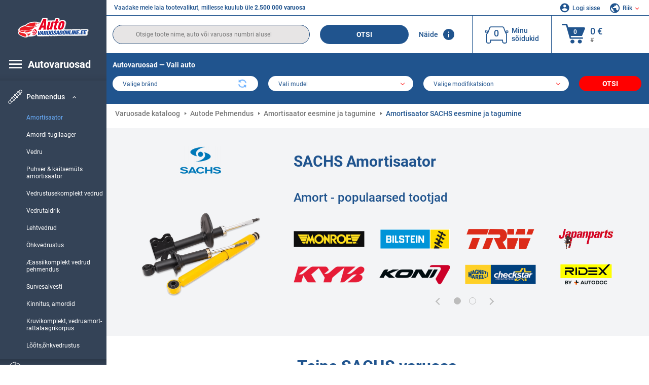

--- FILE ---
content_type: text/html; charset=UTF-8
request_url: https://www.autovaruosadonline.ee/varuosade/amort/sachs.html
body_size: 17845
content:
<!DOCTYPE html>
<html lang="ee">
<head><script>(function(w,i,g){w[g]=w[g]||[];if(typeof w[g].push=='function')w[g].push(i)})
(window,'GTM-P8MXXBT','google_tags_first_party');</script><script>(function(w,d,s,l){w[l]=w[l]||[];(function(){w[l].push(arguments);})('set', 'developer_id.dYzg1YT', true);
		w[l].push({'gtm.start':new Date().getTime(),event:'gtm.js'});var f=d.getElementsByTagName(s)[0],
		j=d.createElement(s);j.async=true;j.src='/securegtm/';
		f.parentNode.insertBefore(j,f);
		})(window,document,'script','dataLayer');</script>
    <meta charset="utf-8">
    <meta name="viewport" content="width=device-width, initial-scale=1.0">
    <meta name="csrf-token" content="SGrNRJjcZ12hNJdUX4q1sqa0VyJvQbFnE6Qw5HEF">
    <link rel="dns-prefetch" href="https://cdn.autoteiledirekt.de/">
    <link rel="dns-prefetch" href="https://scdn.autoteiledirekt.de/">
    <link rel="dns-prefetch" href="https://ajax.googleapis.com">
    <link rel="dns-prefetch" href="https://connect.facebook.net">
    <link rel="shortcut icon" type="image/x-icon" href="/favicon.ico">
    <meta name="robots" content="index, follow">
    <link rel="alternate" hreflang="de" href="https://www.autoteiledirekt.de/autoersatzteil/stossdampfer/sachs.html">
    <link rel="alternate" hreflang="fr-FR" href="https://www.piecesauto.fr/pieces-detachees/amortisseurs/sachs.html">
    <link rel="alternate" hreflang="en-GB" href="https://www.onlinecarparts.co.uk/spare-parts/shock-absorber/sachs.html">
    <link rel="alternate" hreflang="es-ES" href="https://www.recambioscoche.es/pieza-de-repuesto/amortiguadores/sachs.html">
    <link rel="alternate" hreflang="it-IT" href="https://www.tuttoautoricambi.it/pezzi-di-ricambio/ammortizzatori/sachs.html">
    <link rel="alternate" hreflang="de-AT" href="https://www.teile-direkt.at/autoersatzteil/stossdampfer/sachs.html">
    <link rel="alternate" hreflang="de-CH" href="https://www.teile-direkt.ch/autoersatzteil/stossdampfer/sachs.html">
    <link rel="alternate" hreflang="pt-PT" href="https://www.pecasauto24.pt/pecas-de-automovel/amortecedor/sachs.html">
    <link rel="alternate" hreflang="nl" href="https://www.besteonderdelen.nl/onderdelen/schokbrekers/sachs.html">
    <link rel="alternate" hreflang="da-DK" href="https://www.autodeleshop.dk/reservedele/stoddaemper/sachs.html">
    <link rel="alternate" hreflang="no-NO" href="https://www.reservedeler24.co.no/bildeler/stotdemper/sachs.html">
    <link rel="alternate" hreflang="fi-FI" href="https://www.topautoosat.fi/varaosat/iskunvaimentimet/sachs.html">
    <link rel="alternate" hreflang="sv-SE" href="https://www.reservdelar24.se/bildelar/stotdampare/sachs.html">
    <link rel="alternate" hreflang="sk-SK" href="https://www.autodielyonline24.sk/nahradne-diely/tlmic-perovania/sachs.html">
    <link rel="alternate" hreflang="nl-BE" href="https://www.autoonderdelen24.be/automaterialen/schokbrekers/sachs.html">
    <link rel="alternate" hreflang="et-EE" href="https://www.autovaruosadonline.ee/varuosade/amort/sachs.html">
    <link rel="alternate" hreflang="lv-LV" href="https://www.rezervesdalas24.lv/auto-detalas/amortizators/sachs.html">
    <link rel="alternate" hreflang="fr-LU" href="https://www.piecesauto24.lu/pieces-voiture/amortisseurs/sachs.html">
    <link rel="alternate" hreflang="pl-PL" href="https://www.autoczescionline24.pl/czesci-samochodowe/amortyzator/sachs.html">
    <link rel="alternate" hreflang="el-GR" href="https://www.antallaktikaexartimata.gr/exartimaton-aftokiniton/mortiser/sachs.html">
    <link rel="alternate" hreflang="hu-HU" href="https://www.autoalkatreszek24.hu/jarmu-alkatresz/lengescsillapito/sachs.html">
        <link rel="canonical" href="https://www.autovaruosadonline.ee/varuosade/amort/sachs.html">
        
    <meta name="format-detection" content="telephone=no">
    <meta http-equiv="x-ua-compatible" content="ie=edge">
    <title>SACHS Amortisaator tagumine ja eesmine kataloog odava hinnaga</title>
    <meta name="description" content="Tootja SACHS Amortisaator: leidke sobivad osad oma sõidukile ☑️ Tootja SACHS tagumine ja eesmine Amort - originaalkvaliteet soodsate hindadega ➡️ Vaadake arvustusi!"/>
    <meta name="keywords" content=""/>

    <link href="/assets/6feb4b/css/vendor.css?id=2dd8eb5c7272ff3bb356d374396d55c3" media="screen" rel="stylesheet" type="text/css">
    <link href="/assets/6feb4b/css/app.css?id=fd883e848d77c2bf85ca055196b4c415" media="screen" rel="stylesheet" type="text/css">

    
    <!-- a.1 -->

            <!-- a.2 -->
<script data-safe-params>
  window.safeParams = {};

  (function () {
    window.safeParams = {
      getUrlParams: function () {
        const currentParams = new URLSearchParams(window.location.search);
        const relevantParams = new URLSearchParams();
        const parametersList = ["siteid","source","wgu","wgexpiry","fbclid","gclid","wbraid","gbraid","braid","msclkid","utm_source","utm_medium","utm_campaign","utm_term","utm_content"];

        for (const [key, value] of currentParams) {
          if (parametersList.includes(key)) {
            relevantParams.append(key, value);
          }
        }

        return relevantParams;
      },
      getTrackingParams: function getTrackingParams (url, params) {
        if (!params.toString()) {
          return url;
        }

        const targetUrl = new URL(url, window.location.origin);
        for (const [key, value] of params) {
          if (!targetUrl.searchParams.has(key)) {
            targetUrl.searchParams.set(key, value);
          }
        }
        return targetUrl.toString();
      },
      isInternalLink: function (url) {
        try {
          const targetUrl = new URL(url, window.location.origin);
          if (targetUrl.protocol.match(/^(mailto|tel|javascript):/i)) {
            return false;
          }
          return targetUrl.origin === window.location.origin;
        } catch (e) {
          return false;
        }
      },
    };

    function initParamsManager () {
      const savedParams = window.safeParams.getUrlParams();

      if (!savedParams.toString()) {
        console.log('no params to save');
        return;
      }

      function processNewLinks (mutations) {
        mutations.forEach(mutation => {
          mutation.addedNodes.forEach(node => {
            if (node.nodeType === Node.ELEMENT_NODE) {
              node.querySelectorAll('a, [data-link]').forEach(element => {
                const url = element.tagName === 'A' ? element.href : element.dataset.link;

                if (window.safeParams.isInternalLink(url)) {
                  const processedUrl = window.safeParams.getTrackingParams(url, savedParams);

                  if (element.tagName === 'A') {
                    element.href = processedUrl;
                  } else {
                    element.dataset.link = processedUrl;
                  }
                }
              });
            }
          });
        });
      }

      const observer = new MutationObserver(processNewLinks);
      observer.observe(document.body, {
        childList: true,
        subtree: true,
      });

      document.querySelectorAll('a, [data-link]').forEach(element => {
        const url = element.tagName === 'A' ? element.href : element.dataset.link;

        if (window.safeParams.isInternalLink(url)) {
          const processedUrl = window.safeParams.getTrackingParams(url, savedParams);

          if (element.tagName === 'A') {
            element.href = processedUrl;
          } else {
            element.dataset.link = processedUrl;
          }
        }
      });
    }

    document.addEventListener('setTermsCookiesChoose', function (e) {
      if (e.detail?.allAnalyticsCookies !== 'denied' || e.detail?.allMarketingCookies !== 'denied') {
        initParamsManager();
      }
    });
  })();
</script>

</head>
<body>
<!-- a.3 -->
<div style="display:none" data-session-start></div>

<!-- Google Tag Manager (noscript) -->
<noscript>
    <iframe src="https://www.googletagmanager.com/ns.html?id=GTM-P8MXXBT"
            height="0" width="0" style="display:none;visibility:hidden"></iframe>
</noscript>
<!-- End Google Tag Manager (noscript) -->
<div id="app"             data-user-id="" data-cart-id="" data-ubi="bskidzyBxOowT0s0ZGao7kmrYLfaAP91y9wmUXTBeS5GT" data-cart-count="" data-maker-id="" data-model-id="" data-car-id="" data-404-page="" data-route-name="" data-ab-test-type data-ab-test-group data-ab-test-keys data-ab-test-values
    >
    <div class="container-fluid">
        <div class="row">
                            <div class="d-lg-block col-xl-2 order-1" data-main-menu-wraper>
    <div class="main-menu" data-main-menu>
        <a class="main-menu__close" href="#">
            <svg class="base-svg " role="img">
                <use xlink:href="/assets/6feb4b/svg/icon-sprite-bw.svg#sprite-close-popup-bw-"></use>
            </svg>
        </a>
        <div class="main-menu__box">
            <div class="main-menu__logo">
                <a href="https://www.autovaruosadonline.ee/">
                    <img src="/assets/6feb4b/images/svg/logo/logo_ee.svg" alt="Autovaruosadonline.ee: autode varuosad odav leidma" title="autovaruosadonline.ee autovaruosad">
                </a>
            </div>
            <div class="main-menu__mobile-head">
            <div class="main-menu__mobile-login">
            <svg class="base-svg " role="img">
                <use xlink:href="/assets/6feb4b/svg/icon-sprite-color.svg#sprite-login-color-"></use>
            </svg>
            <span class="main-menu__mobile-head-link login js-mobile-login" data-login-show>
                Logi sisse            </span>
            <span class="main-menu__mobile-head-link registration js-mobile-reg" data-register>
                Uus klient?            </span>
        </div>
        <div class="main-menu__mobile-garage">
        <svg class="base-svg " role="img">
            <use xlink:href="/assets/6feb4b/svg/icon-sprite-color.svg#sprite-garage-color-"></use>
        </svg>
        <a class="main-menu__mobile-head-link" data-show-menu-garage href="#">Minu sõidukid</a>
    </div>
    <div class="main-menu__mobile-lang">
        <svg class="base-svg " role="img">
            <use xlink:href="/assets/6feb4b/svg/icon-sprite-color.svg#sprite-lang-color-"></use>
        </svg>
        <span data-show-menu-lang class="main-menu__mobile-head-link js-mobile-lang">Riik</span>
    </div>
</div>
<div class="popup popup--lang" data-popup data-menu-lang>
    <div class="popup__head">
        <div class="popup__head-back" data-popup-close>Tagasi</div>
        <div class="popup__head-title">Riik</div>
    </div>
    <div class="popup__content" data-content></div>
</div>

<div class="popup popup--account" data-popup data-menu-garage>
    <div class="popup__head">
        <div class="popup__head-back" data-popup-close>Tagasi</div>
        <div class="popup__head-title">Minu sõidukid</div>
    </div>
    <div class="popup__content" data-content data-garage-tooltip-container></div>
</div>
            <nav>
                <input type="hidden" data-main-parent-node-id value="74">
<ul class="main-menu__navigation" data-catalog-type="2">
        <li class="main-menu__nav-title main-menu__nav-title--tablet" data-show-full-tablet-menu>
        <span class="main-menu__nav-title-link">
            <svg class="base-svg " role="img">
                <use xlink:href="/assets/6feb4b/svg/icon-sprite-color.svg#sprite-burger-icon-color-"></use>
            </svg>
        </span>
    </li>
    <li class="main-menu__nav-title" data-top-sidebar-link="">
        <a href="https://www.autovaruosadonline.ee/varuosade.html" class="main-menu__nav-title-link">
            <svg class="base-svg " role="img">
                <use xlink:href="/assets/6feb4b/svg/icon-sprite-color.svg#sprite-burger-icon-color-"></use>
            </svg>
            <span>Autovaruosad</span>
        </a>    </li>
                    <li>
            <div class="main-menu__cat main-menu__cat--catalog" data-show-full-tablet-menu>
                <span class="main-menu__cat-parent"
                      data-menu-cat-parent="2"
                      data-car-id="0">
                    <div class="icon">
                        <img class="lazyload"
                             src="https://scdn.autoteiledirekt.de/catalog/categories/sidebar/2.png"
                             data-srcset="https://scdn.autoteiledirekt.de/catalog/categories/sidebar/2.png"
                             srcset="https://www.autovaruosadonline.ee/lazyload.php?width=28&amp;height=28"
                             alt="Pidurisüsteem"/>
                    </div>
                    <span class="text">Pidurisüsteem</span>
                </span>
                            </div>
        </li>
                            <li>
            <div class="main-menu__cat main-menu__cat--catalog" data-show-full-tablet-menu>
                <span class="main-menu__cat-parent"
                      data-menu-cat-parent="9"
                      data-car-id="0">
                    <div class="icon">
                        <img class="lazyload"
                             src="https://scdn.autoteiledirekt.de/catalog/categories/sidebar/9.png"
                             data-srcset="https://scdn.autoteiledirekt.de/catalog/categories/sidebar/9.png"
                             srcset="https://www.autovaruosadonline.ee/lazyload.php?width=28&amp;height=28"
                             alt="Filter"/>
                    </div>
                    <span class="text">Filter</span>
                </span>
                            </div>
        </li>
                            <li>
            <div class="main-menu__cat main-menu__cat--catalog" data-show-full-tablet-menu>
                <span class="main-menu__cat-parent"
                      data-menu-cat-parent="1"
                      data-car-id="0">
                    <div class="icon">
                        <img class="lazyload"
                             src="https://scdn.autoteiledirekt.de/catalog/categories/sidebar/1.png"
                             data-srcset="https://scdn.autoteiledirekt.de/catalog/categories/sidebar/1.png"
                             srcset="https://www.autovaruosadonline.ee/lazyload.php?width=28&amp;height=28"
                             alt="Mootor"/>
                    </div>
                    <span class="text">Mootor</span>
                </span>
                            </div>
        </li>
                            <li>
            <div class="main-menu__cat main-menu__cat--catalog" data-show-full-tablet-menu>
                <span class="main-menu__cat-parent"
                      data-menu-cat-parent="3"
                      data-car-id="0">
                    <div class="icon">
                        <img class="lazyload"
                             src="https://scdn.autoteiledirekt.de/catalog/categories/sidebar/3.png"
                             data-srcset="https://scdn.autoteiledirekt.de/catalog/categories/sidebar/3.png"
                             srcset="https://www.autovaruosadonline.ee/lazyload.php?width=28&amp;height=28"
                             alt="Kere"/>
                    </div>
                    <span class="text">Kere</span>
                </span>
                            </div>
        </li>
                            <li>
            <div class="main-menu__cat main-menu__cat--catalog" data-show-full-tablet-menu>
                <span class="main-menu__cat-parent"
                      data-menu-cat-parent="10"
                      data-car-id="0">
                    <div class="icon">
                        <img class="lazyload"
                             src="https://scdn.autoteiledirekt.de/catalog/categories/sidebar/10.png"
                             data-srcset="https://scdn.autoteiledirekt.de/catalog/categories/sidebar/10.png"
                             srcset="https://www.autovaruosadonline.ee/lazyload.php?width=28&amp;height=28"
                             alt="Vedrustus"/>
                    </div>
                    <span class="text">Vedrustus</span>
                </span>
                            </div>
        </li>
                            <li>
            <div class="main-menu__cat main-menu__cat--catalog" data-show-full-tablet-menu>
                <span class="main-menu__cat-parent"
                      data-menu-cat-parent="74"
                      data-car-id="0">
                    <div class="icon">
                        <img class="lazyload"
                             src="https://scdn.autoteiledirekt.de/catalog/categories/sidebar/74.png"
                             data-srcset="https://scdn.autoteiledirekt.de/catalog/categories/sidebar/74.png"
                             srcset="https://www.autovaruosadonline.ee/lazyload.php?width=28&amp;height=28"
                             alt="Pehmendus"/>
                    </div>
                    <span class="text">Pehmendus</span>
                </span>
                                    <div class="main-menu__drop-cat hidden" data-menu-cat-dropdown="74">
                        <div class="main-menu__drop-head">
                            <span class="back" data-mobile-menu-back>Tagasi</span>
                            <span class="name">Pehmendus</span>
                        </div>
                        <ul>
                                                                                                <li>
                                        <span class="main-menu__drop-link active" data-category-id="61">
                                            Amortisaator
                                        </span>
                                    </li>
                                                                                                                                <li>
                                        <a href="https://www.autovaruosadonline.ee/varuosade/vedruamordi-tugilaager.html"                                            class="main-menu__drop-link"
                                            data-link
                                            data-category-id="89">
                                        Amordi tugilaager
                                        </a>                                    </li>
                                                                                                                                <li>
                                        <a href="https://www.autovaruosadonline.ee/varuosade/vedru.html"                                            class="main-menu__drop-link"
                                            data-link
                                            data-category-id="129">
                                        Vedru
                                        </a>                                    </li>
                                                                                                                                <li>
                                        <a href="https://www.autovaruosadonline.ee/varuosade/tolmukaitse-komplekt-amordid.html"                                            class="main-menu__drop-link"
                                            data-link
                                            data-category-id="131">
                                        Puhver &amp; kaitsemüts amortisaator
                                        </a>                                    </li>
                                                                                                                                <li>
                                        <a href="https://www.autovaruosadonline.ee/varuosade/vedrustusekomplekt-vedrud.html"                                            class="main-menu__drop-link"
                                            data-link
                                            data-category-id="449">
                                        Vedrustusekomplekt vedrud
                                        </a>                                    </li>
                                                                                                                                <li>
                                        <a href="https://www.autovaruosadonline.ee/varuosade/vedrutaldrik.html"                                            class="main-menu__drop-link"
                                            data-link
                                            data-category-id="330">
                                        Vedrutaldrik
                                        </a>                                    </li>
                                                                                                                                <li>
                                        <a href="https://www.autovaruosadonline.ee/varuosade/vedruleht.html"                                            class="main-menu__drop-link"
                                            data-link
                                            data-category-id="285">
                                        Lehtvedrud 
                                        </a>                                    </li>
                                                                                                                                <li>
                                        <a href="https://www.autovaruosadonline.ee/varuosade/regulaator-nivooreguleerimine.html"                                            class="main-menu__drop-link"
                                            data-link
                                            data-category-id="254">
                                        Õhkvedrustus
                                        </a>                                    </li>
                                                                                                                                <li>
                                        <a href="https://www.autovaruosadonline.ee/varuosade/aeassiikomplekt-vedrud-pehmendus.html"                                            class="main-menu__drop-link"
                                            data-link
                                            data-category-id="498">
                                        Æassiikomplekt vedrud pehmendus
                                        </a>                                    </li>
                                                                                                                                <li>
                                        <a href="https://www.autovaruosadonline.ee/varuosade/survesalvesti-vedrustus-pehmendus.html"                                            class="main-menu__drop-link"
                                            data-link
                                            data-category-id="257">
                                        Survesalvesti
                                        </a>                                    </li>
                                                                                                                                <li>
                                        <a href="https://www.autovaruosadonline.ee/varuosade/kinnitus-amordid.html"                                            class="main-menu__drop-link"
                                            data-link
                                            data-category-id="641">
                                        Kinnitus, amordid
                                        </a>                                    </li>
                                                                                                                                <li>
                                        <a href="https://www.autovaruosadonline.ee/varuosade/kruvikomplekt-vedruamort-rattalaagrikorpus.html"                                            class="main-menu__drop-link"
                                            data-link
                                            data-category-id="640">
                                        Kruvikomplekt, vedruamort-rattalaagrikorpus
                                        </a>                                    </li>
                                                                                                                                <li>
                                        <a href="https://www.autovaruosadonline.ee/varuosade/loots-ohkvedrustus.html"                                            class="main-menu__drop-link"
                                            data-link
                                            data-category-id="639">
                                        Lõõts,õhkvedrustus
                                        </a>                                    </li>
                                                                                    </ul>
                    </div>
                            </div>
        </li>
                            <li>
            <div class="main-menu__cat main-menu__cat--catalog" data-show-full-tablet-menu>
                <span class="main-menu__cat-parent"
                      data-menu-cat-parent="77"
                      data-car-id="0">
                    <div class="icon">
                        <img class="lazyload"
                             src="https://scdn.autoteiledirekt.de/catalog/categories/sidebar/77.png"
                             data-srcset="https://scdn.autoteiledirekt.de/catalog/categories/sidebar/77.png"
                             srcset="https://www.autovaruosadonline.ee/lazyload.php?width=28&amp;height=28"
                             alt="Rihmülekandega"/>
                    </div>
                    <span class="text">Rihmülekandega</span>
                </span>
                            </div>
        </li>
                            <li>
            <div class="main-menu__cat main-menu__cat--catalog" data-show-full-tablet-menu>
                <span class="main-menu__cat-parent"
                      data-menu-cat-parent="8"
                      data-car-id="0">
                    <div class="icon">
                        <img class="lazyload"
                             src="https://scdn.autoteiledirekt.de/catalog/categories/sidebar/8.png"
                             data-srcset="https://scdn.autoteiledirekt.de/catalog/categories/sidebar/8.png"
                             srcset="https://www.autovaruosadonline.ee/lazyload.php?width=28&amp;height=28"
                             alt="Klaasipuhastus"/>
                    </div>
                    <span class="text">Klaasipuhastus</span>
                </span>
                            </div>
        </li>
                            <li>
            <div class="main-menu__cat main-menu__cat--catalog" data-show-full-tablet-menu>
                <span class="main-menu__cat-parent"
                      data-menu-cat-parent="7"
                      data-car-id="0">
                    <div class="icon">
                        <img class="lazyload"
                             src="https://scdn.autoteiledirekt.de/catalog/categories/sidebar/7.png"
                             data-srcset="https://scdn.autoteiledirekt.de/catalog/categories/sidebar/7.png"
                             srcset="https://www.autovaruosadonline.ee/lazyload.php?width=28&amp;height=28"
                             alt="Süütesüsteem / Eelsüütesüsteem"/>
                    </div>
                    <span class="text">Süütesüsteem / Eelsüütesüsteem</span>
                </span>
                            </div>
        </li>
                            <li>
            <div class="main-menu__cat main-menu__cat--catalog" data-show-full-tablet-menu>
                <span class="main-menu__cat-parent"
                      data-menu-cat-parent="401"
                      data-car-id="0">
                    <div class="icon">
                        <img class="lazyload"
                             src="https://scdn.autoteiledirekt.de/catalog/categories/sidebar/401.png"
                             data-srcset="https://scdn.autoteiledirekt.de/catalog/categories/sidebar/401.png"
                             srcset="https://www.autovaruosadonline.ee/lazyload.php?width=28&amp;height=28"
                             alt="Mootori jahutus"/>
                    </div>
                    <span class="text">Mootori jahutus</span>
                </span>
                            </div>
        </li>
                            <li>
            <div class="main-menu__cat main-menu__cat--catalog" data-show-full-tablet-menu>
                <span class="main-menu__cat-parent"
                      data-menu-cat-parent="4"
                      data-car-id="0">
                    <div class="icon">
                        <img class="lazyload"
                             src="https://scdn.autoteiledirekt.de/catalog/categories/sidebar/4.png"
                             data-srcset="https://scdn.autoteiledirekt.de/catalog/categories/sidebar/4.png"
                             srcset="https://www.autovaruosadonline.ee/lazyload.php?width=28&amp;height=28"
                             alt="Väljalaskesüsteem"/>
                    </div>
                    <span class="text">Väljalaskesüsteem</span>
                </span>
                            </div>
        </li>
                            <li>
            <div class="main-menu__cat main-menu__cat--catalog" data-show-full-tablet-menu>
                <span class="main-menu__cat-parent"
                      data-menu-cat-parent="11"
                      data-car-id="0">
                    <div class="icon">
                        <img class="lazyload"
                             src="https://scdn.autoteiledirekt.de/catalog/categories/sidebar/11.png"
                             data-srcset="https://scdn.autoteiledirekt.de/catalog/categories/sidebar/11.png"
                             srcset="https://www.autovaruosadonline.ee/lazyload.php?width=28&amp;height=28"
                             alt="Roolisüsteem"/>
                    </div>
                    <span class="text">Roolisüsteem</span>
                </span>
                            </div>
        </li>
                            <li>
            <div class="main-menu__cat main-menu__cat--catalog" data-show-full-tablet-menu>
                <span class="main-menu__cat-parent"
                      data-menu-cat-parent="75"
                      data-car-id="0">
                    <div class="icon">
                        <img class="lazyload"
                             src="https://scdn.autoteiledirekt.de/catalog/categories/sidebar/75.png"
                             data-srcset="https://scdn.autoteiledirekt.de/catalog/categories/sidebar/75.png"
                             srcset="https://www.autovaruosadonline.ee/lazyload.php?width=28&amp;height=28"
                             alt="Salongitarvikud"/>
                    </div>
                    <span class="text">Salongitarvikud</span>
                </span>
                            </div>
        </li>
                            <li>
            <div class="main-menu__cat main-menu__cat--catalog" data-show-full-tablet-menu>
                <span class="main-menu__cat-parent"
                      data-menu-cat-parent="402"
                      data-car-id="0">
                    <div class="icon">
                        <img class="lazyload"
                             src="https://scdn.autoteiledirekt.de/catalog/categories/sidebar/402.png"
                             data-srcset="https://scdn.autoteiledirekt.de/catalog/categories/sidebar/402.png"
                             srcset="https://www.autovaruosadonline.ee/lazyload.php?width=28&amp;height=28"
                             alt="Teljeajam"/>
                    </div>
                    <span class="text">Teljeajam</span>
                </span>
                            </div>
        </li>
                            <li>
            <div class="main-menu__cat main-menu__cat--catalog" data-show-full-tablet-menu>
                <span class="main-menu__cat-parent"
                      data-menu-cat-parent="58"
                      data-car-id="0">
                    <div class="icon">
                        <img class="lazyload"
                             src="https://scdn.autoteiledirekt.de/catalog/categories/sidebar/58.png"
                             data-srcset="https://scdn.autoteiledirekt.de/catalog/categories/sidebar/58.png"
                             srcset="https://www.autovaruosadonline.ee/lazyload.php?width=28&amp;height=28"
                             alt="Sidur"/>
                    </div>
                    <span class="text">Sidur</span>
                </span>
                            </div>
        </li>
                            <li>
            <div class="main-menu__cat main-menu__cat--catalog" data-show-full-tablet-menu>
                <span class="main-menu__cat-parent"
                      data-menu-cat-parent="403"
                      data-car-id="0">
                    <div class="icon">
                        <img class="lazyload"
                             src="https://scdn.autoteiledirekt.de/catalog/categories/sidebar/403.png"
                             data-srcset="https://scdn.autoteiledirekt.de/catalog/categories/sidebar/403.png"
                             srcset="https://www.autovaruosadonline.ee/lazyload.php?width=28&amp;height=28"
                             alt="Andurid"/>
                    </div>
                    <span class="text">Andurid</span>
                </span>
                            </div>
        </li>
                            <li>
            <div class="main-menu__cat main-menu__cat--catalog" data-show-full-tablet-menu>
                <span class="main-menu__cat-parent"
                      data-menu-cat-parent="404"
                      data-car-id="0">
                    <div class="icon">
                        <img class="lazyload"
                             src="https://scdn.autoteiledirekt.de/catalog/categories/sidebar/404.png"
                             data-srcset="https://scdn.autoteiledirekt.de/catalog/categories/sidebar/404.png"
                             srcset="https://www.autovaruosadonline.ee/lazyload.php?width=28&amp;height=28"
                             alt="Rõngastihendid"/>
                    </div>
                    <span class="text">Rõngastihendid</span>
                </span>
                            </div>
        </li>
                            <li>
            <div class="main-menu__cat main-menu__cat--catalog" data-show-full-tablet-menu>
                <span class="main-menu__cat-parent"
                      data-menu-cat-parent="76"
                      data-car-id="0">
                    <div class="icon">
                        <img class="lazyload"
                             src="https://scdn.autoteiledirekt.de/catalog/categories/sidebar/76.png"
                             data-srcset="https://scdn.autoteiledirekt.de/catalog/categories/sidebar/76.png"
                             srcset="https://www.autovaruosadonline.ee/lazyload.php?width=28&amp;height=28"
                             alt="Kütusesüsteem"/>
                    </div>
                    <span class="text">Kütusesüsteem</span>
                </span>
                            </div>
        </li>
                            <li>
            <div class="main-menu__cat main-menu__cat--catalog" data-show-full-tablet-menu>
                <span class="main-menu__cat-parent"
                      data-menu-cat-parent="405"
                      data-car-id="0">
                    <div class="icon">
                        <img class="lazyload"
                             src="https://scdn.autoteiledirekt.de/catalog/categories/sidebar/405.png"
                             data-srcset="https://scdn.autoteiledirekt.de/catalog/categories/sidebar/405.png"
                             srcset="https://www.autovaruosadonline.ee/lazyload.php?width=28&amp;height=28"
                             alt="Käigukast"/>
                    </div>
                    <span class="text">Käigukast</span>
                </span>
                            </div>
        </li>
                            <li>
            <div class="main-menu__cat main-menu__cat--catalog" data-show-full-tablet-menu>
                <span class="main-menu__cat-parent"
                      data-menu-cat-parent="6"
                      data-car-id="0">
                    <div class="icon">
                        <img class="lazyload"
                             src="https://scdn.autoteiledirekt.de/catalog/categories/sidebar/6.png"
                             data-srcset="https://scdn.autoteiledirekt.de/catalog/categories/sidebar/6.png"
                             srcset="https://www.autovaruosadonline.ee/lazyload.php?width=28&amp;height=28"
                             alt="Elektrisüsteem"/>
                    </div>
                    <span class="text">Elektrisüsteem</span>
                </span>
                            </div>
        </li>
                            <li>
            <div class="main-menu__cat main-menu__cat--catalog" data-show-full-tablet-menu>
                <span class="main-menu__cat-parent"
                      data-menu-cat-parent="78"
                      data-car-id="0">
                    <div class="icon">
                        <img class="lazyload"
                             src="https://scdn.autoteiledirekt.de/catalog/categories/sidebar/78.png"
                             data-srcset="https://scdn.autoteiledirekt.de/catalog/categories/sidebar/78.png"
                             srcset="https://www.autovaruosadonline.ee/lazyload.php?width=28&amp;height=28"
                             alt="Voolikud"/>
                    </div>
                    <span class="text">Voolikud</span>
                </span>
                            </div>
        </li>
                            <li>
            <div class="main-menu__cat main-menu__cat--catalog" data-show-full-tablet-menu>
                <span class="main-menu__cat-parent"
                      data-menu-cat-parent="67"
                      data-car-id="0">
                    <div class="icon">
                        <img class="lazyload"
                             src="https://scdn.autoteiledirekt.de/catalog/categories/sidebar/67.png"
                             data-srcset="https://scdn.autoteiledirekt.de/catalog/categories/sidebar/67.png"
                             srcset="https://www.autovaruosadonline.ee/lazyload.php?width=28&amp;height=28"
                             alt="Kliimaseade"/>
                    </div>
                    <span class="text">Kliimaseade</span>
                </span>
                            </div>
        </li>
                            <li>
            <div class="main-menu__cat main-menu__cat--catalog" data-show-full-tablet-menu>
                <span class="main-menu__cat-parent"
                      data-menu-cat-parent="5"
                      data-car-id="0">
                    <div class="icon">
                        <img class="lazyload"
                             src="https://scdn.autoteiledirekt.de/catalog/categories/sidebar/5.png"
                             data-srcset="https://scdn.autoteiledirekt.de/catalog/categories/sidebar/5.png"
                             srcset="https://www.autovaruosadonline.ee/lazyload.php?width=28&amp;height=28"
                             alt="Soojendus / vent"/>
                    </div>
                    <span class="text">Soojendus / vent</span>
                </span>
                            </div>
        </li>
                            <li>
            <div class="main-menu__cat main-menu__cat--catalog" data-show-full-tablet-menu>
                <span class="main-menu__cat-parent"
                      data-menu-cat-parent="407"
                      data-car-id="0">
                    <div class="icon">
                        <img class="lazyload"
                             src="https://scdn.autoteiledirekt.de/catalog/categories/sidebar/407.png"
                             data-srcset="https://scdn.autoteiledirekt.de/catalog/categories/sidebar/407.png"
                             srcset="https://www.autovaruosadonline.ee/lazyload.php?width=28&amp;height=28"
                             alt="Rihmaratas / Hammasrattad"/>
                    </div>
                    <span class="text">Rihmaratas / Hammasrattad</span>
                </span>
                            </div>
        </li>
                            <li>
            <div class="main-menu__cat main-menu__cat--catalog" data-show-full-tablet-menu>
                <span class="main-menu__cat-parent"
                      data-menu-cat-parent="408"
                      data-car-id="0">
                    <div class="icon">
                        <img class="lazyload"
                             src="https://scdn.autoteiledirekt.de/catalog/categories/sidebar/408.png"
                             data-srcset="https://scdn.autoteiledirekt.de/catalog/categories/sidebar/408.png"
                             srcset="https://www.autovaruosadonline.ee/lazyload.php?width=28&amp;height=28"
                             alt="Hõõglamp"/>
                    </div>
                    <span class="text">Hõõglamp</span>
                </span>
                            </div>
        </li>
                            <li>
            <div class="main-menu__cat main-menu__cat--catalog" data-show-full-tablet-menu>
                <span class="main-menu__cat-parent"
                      data-menu-cat-parent="406"
                      data-car-id="0">
                    <div class="icon">
                        <img class="lazyload"
                             src="https://scdn.autoteiledirekt.de/catalog/categories/sidebar/406.png"
                             data-srcset="https://scdn.autoteiledirekt.de/catalog/categories/sidebar/406.png"
                             srcset="https://www.autovaruosadonline.ee/lazyload.php?width=28&amp;height=28"
                             alt="Relee"/>
                    </div>
                    <span class="text">Relee</span>
                </span>
                            </div>
        </li>
                            <li>
            <div class="main-menu__cat main-menu__cat--catalog" data-show-full-tablet-menu>
                <span class="main-menu__cat-parent"
                      data-menu-cat-parent="530"
                      data-car-id="0">
                    <div class="icon">
                        <img class="lazyload"
                             src="https://scdn.autoteiledirekt.de/catalog/categories/sidebar/530.png"
                             data-srcset="https://scdn.autoteiledirekt.de/catalog/categories/sidebar/530.png"
                             srcset="https://www.autovaruosadonline.ee/lazyload.php?width=28&amp;height=28"
                             alt="Tuuning"/>
                    </div>
                    <span class="text">Tuuning</span>
                </span>
                            </div>
        </li>
                            <li>
            <div class="main-menu__cat main-menu__cat--catalog" data-show-full-tablet-menu>
                <span class="main-menu__cat-parent"
                      data-menu-cat-parent="537"
                      data-car-id="0">
                    <div class="icon">
                        <img class="lazyload"
                             src="https://scdn.autoteiledirekt.de/catalog/categories/sidebar/537.png"
                             data-srcset="https://scdn.autoteiledirekt.de/catalog/categories/sidebar/537.png"
                             srcset="https://www.autovaruosadonline.ee/lazyload.php?width=28&amp;height=28"
                             alt="Uksed"/>
                    </div>
                    <span class="text">Uksed</span>
                </span>
                            </div>
        </li>
                            <li>
            <div class="main-menu__cat main-menu__cat--catalog" data-show-full-tablet-menu>
                <span class="main-menu__cat-parent"
                      data-menu-cat-parent="724"
                      data-car-id="0">
                    <div class="icon">
                        <img class="lazyload"
                             src="https://scdn.autoteiledirekt.de/catalog/categories/sidebar/724.png"
                             data-srcset="https://scdn.autoteiledirekt.de/catalog/categories/sidebar/724.png"
                             srcset="https://www.autovaruosadonline.ee/lazyload.php?width=28&amp;height=28"
                             alt="Paranduskomplektid"/>
                    </div>
                    <span class="text">Paranduskomplektid</span>
                </span>
                            </div>
        </li>
            </ul>
                <ul class="main-menu__navigation mt-4">
            <li>
            <a href="https://www.autovaruosadonline.ee/varuosade/mootorioli.html"                    class="main-menu__cat link" data-id="269">
                <div class="icon" data-show-full-tablet-menu>
                    <img class="lazyload"
                         src="/assets/6feb4b/images/svg/directions/269.png"
                         data-srcset="/assets/6feb4b/images/svg/directions/269.png"
                         srcset="https://www.autovaruosadonline.ee/lazyload.php?width=28&amp;height=28"
                         alt="">
                </div>
                <span class="text">Mootoriõli</span>
            </a>        </li>
            <li>
            <a href="https://www.autovaruosadonline.ee/varuosade/kaivitusaku.html"                    class="main-menu__cat link" data-id="250">
                <div class="icon" data-show-full-tablet-menu>
                    <img class="lazyload"
                         src="/assets/6feb4b/images/svg/directions/250.png"
                         data-srcset="/assets/6feb4b/images/svg/directions/250.png"
                         srcset="https://www.autovaruosadonline.ee/lazyload.php?width=28&amp;height=28"
                         alt="Käivitusaku">
                </div>
                <span class="text">Akud</span>
            </a>        </li>
            <li>
            <a href="https://www.autovaruosadonline.ee/autotarvikud.html"                    class="main-menu__cat link" data-id="33000">
                <div class="icon" data-show-full-tablet-menu>
                    <img class="lazyload"
                         src="/assets/6feb4b/images/svg/directions/33000.png"
                         data-srcset="/assets/6feb4b/images/svg/directions/33000.png"
                         srcset="https://www.autovaruosadonline.ee/lazyload.php?width=28&amp;height=28"
                         alt="">
                </div>
                <span class="text">Autotarvikud</span>
            </a>        </li>
            <li>
            <a href="https://www.autovaruosadonline.ee/autokeemia.html"                    class="main-menu__cat link" data-id="30000">
                <div class="icon" data-show-full-tablet-menu>
                    <img class="lazyload"
                         src="/assets/6feb4b/images/svg/directions/30000.png"
                         data-srcset="/assets/6feb4b/images/svg/directions/30000.png"
                         srcset="https://www.autovaruosadonline.ee/lazyload.php?width=28&amp;height=28"
                         alt="">
                </div>
                <span class="text">Autokeemia</span>
            </a>        </li>
            <li>
            <a href="https://www.autovaruosadonline.ee/tooriistad.html"                    class="main-menu__cat link" data-id="36000">
                <div class="icon" data-show-full-tablet-menu>
                    <img class="lazyload"
                         src="/assets/6feb4b/images/svg/directions/36000.png"
                         data-srcset="/assets/6feb4b/images/svg/directions/36000.png"
                         srcset="https://www.autovaruosadonline.ee/lazyload.php?width=28&amp;height=28"
                         alt="">
                </div>
                <span class="text">Tööriistad</span>
            </a>        </li>
            <li>
            <a href="https://www.autovaruosadonline.ee/rehvipood/autorehvid.html"                    class="main-menu__cat link" data-id="23208">
                <div class="icon" data-show-full-tablet-menu>
                    <img class="lazyload"
                         src="/assets/6feb4b/images/svg/directions/23208.png"
                         data-srcset="/assets/6feb4b/images/svg/directions/23208.png"
                         srcset="https://www.autovaruosadonline.ee/lazyload.php?width=28&amp;height=28"
                         alt="">
                </div>
                <span class="text">Rehvid</span>
            </a>        </li>
            <li>
            <a href="https://www.autovaruosadonline.ee/soiduautod.html"                    class="main-menu__cat link" data-id="makers">
                <div class="icon" data-show-full-tablet-menu>
                    <img class="lazyload"
                         src="/assets/6feb4b/images/svg/menu-icons/menu-icon19-color.svg"
                         data-srcset="/assets/6feb4b/images/svg/menu-icons/menu-icon19-color.svg"
                         srcset="https://www.autovaruosadonline.ee/lazyload.php?width=28&amp;height=28"
                         alt="">
                </div>
                <span class="text">Auto brändid</span>
            </a>        </li>
            <li>
            <a href="https://www.autovaruosadonline.ee/tootjad.html"                    class="main-menu__cat link" data-id="brands">
                <div class="icon" data-show-full-tablet-menu>
                    <img class="lazyload"
                         src="/assets/6feb4b/images/svg/menu-icons/menu-icon20-color.svg"
                         data-srcset="/assets/6feb4b/images/svg/menu-icons/menu-icon20-color.svg"
                         srcset="https://www.autovaruosadonline.ee/lazyload.php?width=28&amp;height=28"
                         alt="">
                </div>
                <span class="text">Tootja</span>
            </a>        </li>
    </ul>
            </nav>

            <ul class="main-menu__links mt-4">
    <li>
        <div class="main-menu__cat main-menu__cat--links" data-show-full-tablet-menu>
            <div class="main-menu__cat-parent" data-menu-cat-links>
                <div class="icon"><img src="/assets/6feb4b/images/html/menu-icon-union@2x.png"></div>
                <span class="text">Leia oma autole varuosad</span>
            </div>
            <div class="main-menu__drop-cat" style="display: none">
                <div class="main-menu__drop-head">
                    <span class="back" data-mobile-menu-back data-text="Leia oma autole varuosad"></span>
                </div>
                <ul>
                    <li>
                        <a href="https://www.autovaruosadonline.ee/makers-top-parts.html" class="main-menu__drop-link">
                            <span>Leidke oma auto jaoks parimad varuosad</span>
                        </a>
                    </li>
                    <li>
                        <a href="https://www.autovaruosadonline.ee/makers-top-models.html" class="main-menu__drop-link">
                            <span>Populaarsete autode varuosade valik</span>
                        </a>
                    </li>
                </ul>
            </div>
        </div>
    </li>
</ul>

            <ul class="main-menu__links d-block d-md-none">
    <li>
        <div class="main-menu__cat main-menu__cat--links" data-menu-stat-links>
            <div class="main-menu__cat-parent">
                <div class="icon">
                    <img src="/assets/6feb4b/images/html/menu-icon-info@2x.png" alt="">
                </div>
                <span class="text">Informatsioon</span>
            </div>
            <div class="main-menu__drop-cat">
                <div class="main-menu__drop-head">
                </div>
            </div>
        </div>
    </li>
</ul>

            <div class="main-menu__payments mt-3">
                <ul>
    <li><img class="lazyload"
             src="/assets/6feb4b/images/svg/transparent/delivery/DHL_white.svg"
             data-srcset="/assets/6feb4b/images/svg/transparent/delivery/DHL_white.svg"
             srcset="https://www.autovaruosadonline.ee/lazyload.php?width=28&amp;height=28"
             alt="Kohaletoimetamine DHL: SACHS Amortisaator eesmine kasutatud ja uus osta odav"></li>
    <li><img class="lazyload"
             src="/assets/6feb4b/images/svg/transparent/delivery/GLS_white.svg"
             data-srcset="/assets/6feb4b/images/svg/transparent/delivery/GLS_white.svg"
             srcset="https://www.autovaruosadonline.ee/lazyload.php?width=28&amp;height=28"
             alt="GLS: SACHS Amortisaator tagumine uus ja kasutatud - Kiire kohale toimetus"></li>
            <li><img class="preview lazyload"
                 src="/assets/common/images/svg/payments-white/secure.svg"
                 data-srcset="/assets/common/images/svg/payments-white/secure.svg"
                 srcset="https://www.autovaruosadonline.ee/lazyload.php?width=28&amp;height=28"
                 alt="COMODO">
        </li>
            <li><img class="preview lazyload"
                 src="/assets/common/images/svg/payments-white/paypal.svg"
                 data-srcset="/assets/common/images/svg/payments-white/paypal.svg"
                 srcset="https://www.autovaruosadonline.ee/lazyload.php?width=28&amp;height=28"
                 alt="PayPal">
        </li>
            <li><img class="preview lazyload"
                 src="/assets/common/images/svg/payments-white/visa-color.svg"
                 data-srcset="/assets/common/images/svg/payments-white/visa-color.svg"
                 srcset="https://www.autovaruosadonline.ee/lazyload.php?width=28&amp;height=28"
                 alt="Makske Amortisaator SACHS Super Touring, NIVOMAT, CDC kasutades Visa">
        </li>
            <li><img class="preview lazyload"
                 src="/assets/common/images/svg/payments-white/mastercard-color.svg"
                 data-srcset="/assets/common/images/svg/payments-white/mastercard-color.svg"
                 srcset="https://www.autovaruosadonline.ee/lazyload.php?width=28&amp;height=28"
                 alt="Makske Amort vahetus SACHS Super Touring, NIVOMAT, CDC kasutades Mastercard">
        </li>
            <li><img class="preview lazyload"
                 src="/assets/common/images/svg/payments-white/discover.svg"
                 data-srcset="/assets/common/images/svg/payments-white/discover.svg"
                 srcset="https://www.autovaruosadonline.ee/lazyload.php?width=28&amp;height=28"
                 alt="Discover">
        </li>
            <li><img class="preview lazyload"
                 src="/assets/common/images/svg/payments-white/american_express.svg"
                 data-srcset="/assets/common/images/svg/payments-white/american_express.svg"
                 srcset="https://www.autovaruosadonline.ee/lazyload.php?width=28&amp;height=28"
                 alt="American Express">
        </li>
            <li><img class="preview lazyload"
                 src="/assets/common/images/svg/payments-white/ee/hypovereinsbank.svg"
                 data-srcset="/assets/common/images/svg/payments-white/ee/hypovereinsbank.svg"
                 srcset="https://www.autovaruosadonline.ee/lazyload.php?width=28&amp;height=28"
                 alt="Pangaülekanne">
        </li>
    </ul>
            </div>
            <div class="main-menu__partner mt-1">
                <span data-link="https://www.tecalliance.net/de/copyright-note/" data-target="_blank">
                    <svg class="base-svg " role="img">
                        <use xlink:href="/assets/6feb4b/svg/icon-sprite-bw.svg#sprite-tec-alliance-bw-"></use>
                    </svg>
                </span>
            </div>
        </div>
    </div>

</div>
                        <div class="col col-md-12 col-xl-10 pl-0 order-2 content-page">
                <div data-covid-block></div>
                                <header><div class="headline">
    <div class="row">
        <div class="col-md-6"><span class="headline__slogan">Vaadake meie laia tootevalikut, millesse kuulub üle <b>2.500 000 varuosa</b></span></div>
        <div class="col-md-6 ml-auto d-flex justify-content-end">
            <div class="headline__auth">
            <div class="headline__login js-login-popup">
            <svg class="base-svg " role="img">
                <use xlink:href="/assets/6feb4b/svg/icon-sprite-color.svg#sprite-login-color-"></use>
            </svg>
            <span>Logi sisse</span>
        </div>
    </div>

            <div class="headline__lang" data-tooltip-hover data-header-lang data-button-project-present>
    <svg class="base-svg " role="img">
        <use xlink:href="/assets/6feb4b/svg/icon-sprite-color.svg#sprite-lang-color-"></use>
    </svg>
    <span>Riik</span>

    <div class="language-tooltip" data-excluded-page="">

    
</div>
</div>
        </div>
    </div>
</div>
<div class="header-middle" data-header-content>
    <div class="row">
        <div class="col-1 d-md-none header-mobile__burger" data-burger-mobile>
            <svg class="base-svg " role="img">
                <use xlink:href="/assets/6feb4b/svg/icon-sprite-bw.svg#sprite-burger-icon-bw-"></use>
            </svg>
        </div>
        <div class="header-mobile__logo-col">
            <a class="header-mobile__logo" href="https://www.autovaruosadonline.ee/">
                <img src="/assets/6feb4b/images/svg/logo/logo_ee.svg" alt="Autovaruosadonline.ee: autode varuosad odav leidma">
            </a>
        </div>
        <div class="col-md-8 header-middle__search-wrap">
    <div class="header-middle__search">
        <div class="header-middle__input">
            <svg class="base-svg" role="img">
                <use xlink:href="/assets/6feb4b/svg/icon-sprite-color.svg#sprite-search-icon-color-"></use>
            </svg>
            <form class="autocomplete" method="get" action="https://www.autovaruosadonline.ee/spares-search.html" data-autocomplete-form>
                <input value=""  aria-label="search" type="text" name="keyword" placeholder="Otsige toote nime, auto või varuosa numbri alusel"
                       data-search-autocomplete-input autocomplete="off" />
            </form>
        </div>
        <div class="header-middle__btn">
            <a class="header-middle__btn-link" href="#" data-search-submit-button>Otsi</a>
        </div>

        <div class="header-middle__info" data-tooltip-click data-example-tooltip-dropdown>
    <div class="header-middle__info-text">
        <span>Näide</span>
        <svg class="base-svg " role="img">
            <use xlink:href="/assets/6feb4b/svg/icon-sprite-color.svg#sprite-info-color-"></use>
        </svg>
    </div>
</div>
    </div>
</div>
        <div class="d-none d-md-block col-md-2">
    <div class="header-middle__garage" data-tooltip-click data-header-garage>
        <div class="count" data-count="0">
            <svg role="img" class="base-svg">
                <use xlink:href="/assets/6feb4b/svg/icon-sprite-color.svg#sprite-garage-color-"></use>
            </svg>
        </div>
        <div class="text">
            Minu sõidukid            <div class="icon" data-garage-show-car-selector data-loading>+</div>
        </div>
        <div data-garage-tooltip-container></div>
    </div>
</div>
        <div class="col-2 col-sm-3 col-md-2 ml-auto" data-header-cart>
    <div class="header-middle__cart" data-header-cart-middle data-tooltip-hover>
        <div class="cart-info-wrapper" data-link="https://www.autovaruosadonline.ee/basket.html">
    <div class="cart-icon">
        <svg class="base-svg" role="img">
            <use xlink:href="/assets/6feb4b/svg/icon-sprite-bw.svg#sprite-cart-icon-bw-"></use>
        </svg>
        <span class="count" data-cart-count-products>0</span>
    </div>
    <div class="cart-price">
        <div class="cart-order-price">0 &euro;</div>
        <div class="cart-order-numb">#</div>
    </div>
</div>
            </div>
</div>
    </div>
</div>
</header>
                <main class="parts-page" id="main" role="main" >
                                            <div class="header-select  header-select--banner"
     data-popup-select
     data-car-search-selector
     data-car-search-type="base">
    <a href="#" class="close">
        <svg role="img" class="base-svg ">
            <use xlink:href="/assets/6feb4b/svg/icon-sprite-bw.svg#sprite-close-popup-bw-"></use>
        </svg>
    </a>
    <div class="header-select__banner">
        <img src="/assets/6feb4b/images/svg/banner/ee/select.svg"
             alt="" title="" />
    </div>

    <div class="header-select__choosse" data-selector>
    <span class="title">Autovaruosad — Vali auto</span>
    <form onsubmit="return false;">
        <div class="header-select__choosse-wrap">

            <div class="selector" data-selector-maker data-form-row>
    <svg class="base-svg circle-arrow" role="img">
        <use xlink:href="/assets/6feb4b/svg/icon-sprite-bw.svg#sprite-circle-arrow-bw-"></use>
    </svg>
    <select name="makerId" aria-label="maker">
        <option value="-1">Valige bränd</option>
    </select>
    <span class="error-tooltip">
        <svg role="img" class="base-svg ">
            <use xlink:href="/assets/6feb4b/svg/icon-sprite-bw.svg#sprite-warning-bw-"></use>
        </svg>
        <span data-error-message></span>
    </span>
</div>
<div class="selector" data-selector-model data-form-row>
    <svg class="base-svg circle-arrow" role="img">
        <use xlink:href="/assets/6feb4b/svg/icon-sprite-bw.svg#sprite-circle-arrow-bw-"></use>
    </svg>
    <select name="modelId"  aria-label="model">
        <option value="-1">Vali mudel</option>
    </select>
    <span class="error-tooltip">
        <svg role="img" class="base-svg ">
            <use xlink:href="/assets/6feb4b/svg/icon-sprite-bw.svg#sprite-warning-bw-"></use>
        </svg>
        <span data-error-message></span>
    </span>
</div>
<div class="selector" data-selector-car data-form-row>
    <svg class="base-svg circle-arrow" role="img">
        <use xlink:href="/assets/6feb4b/svg/icon-sprite-bw.svg#sprite-circle-arrow-bw-"></use>
    </svg>
    <select name="carId"  aria-label="car">
        <option value="-1">Valige modifikatsioon</option>
    </select>
    <span class="error-tooltip">
        <svg role="img" class="base-svg ">
            <use xlink:href="/assets/6feb4b/svg/icon-sprite-bw.svg#sprite-warning-bw-"></use>
        </svg>
        <span data-error-message></span>
    </span>
</div>

    <input name="brandNo" type="hidden" value="32">
    <input name="childSynthetic" type="hidden" value="amort">
    <input name="nodeId" type="hidden" value="10221">
    <input name="nodeAlias" type="hidden" value="amort">

            <button class="button" type="button" data-selector-button>
                Otsi            </button>
        </div>
    </form>
</div>
</div>
                                                                                        <div class="breadcrumbs">
        <script type="application/ld+json">{
    "@context": "https://schema.org",
    "@type": "BreadcrumbList",
    "itemListElement": [
        {
            "@type": "ListItem",
            "position": 1,
            "item": {
                "@type": "Thing",
                "name": "Varuosade kataloog",
                "@id": "https://www.autovaruosadonline.ee/varuosade.html"
            }
        },
        {
            "@type": "ListItem",
            "position": 2,
            "item": {
                "@type": "Thing",
                "name": "Autode Pehmendus",
                "@id": "https://www.autovaruosadonline.ee/varuosade/suspensioon-group.html"
            }
        },
        {
            "@type": "ListItem",
            "position": 3,
            "item": {
                "@type": "Thing",
                "name": "Amortisaator eesmine ja tagumine",
                "@id": "https://www.autovaruosadonline.ee/varuosade/amort.html"
            }
        },
        {
            "@type": "ListItem",
            "position": 4,
            "item": {
                "@type": "Thing",
                "name": "Amortisaator SACHS eesmine ja tagumine"
            }
        }
    ]
}</script>        <ul>
                                                <li>
                        <a href="https://www.autovaruosadonline.ee/varuosade.html" class="breadcrumbs__item">
                            <span>Varuosade kataloog</span>
                        </a>                    </li>
                                                                <li>
                        <a href="https://www.autovaruosadonline.ee/varuosade/suspensioon-group.html" class="breadcrumbs__item">
                            <span>Autode Pehmendus</span>
                        </a>                    </li>
                                                                <li>
                        <a href="https://www.autovaruosadonline.ee/varuosade/amort.html" class="breadcrumbs__item">
                            <span>Amortisaator eesmine ja tagumine</span>
                        </a>                    </li>
                                                                <li>
                        <span class="breadcrumbs__item defcurrent">Amortisaator SACHS eesmine ja tagumine</span>
                    </li>
                                    </ul>
    </div>

                                            <div class="subcat-main">
        <div class="row">
            <div class="col-12 col-md-4">
                <div class="subcat-main__image">
                    <div class="subcat-main__brand-image">
                        <a href="https://www.autovaruosadonline.ee/tootjad/sachs.html">
                            <img class="lazyload"
                                 alt="SACHS Tootemarkide kataloog"
                                 title="SACHS Tootjate kataloogi"
                                 data-srcset="https://cdn.autoteiledirekt.de/brands/thumbs/32.png?m=2 1x, https://cdn.autoteiledirekt.de/brands/thumbs/32.png?m=1 2x"
                                 srcset="https://www.autovaruosadonline.ee/lazyload.php?width=300&amp;height=300"
                                 src="https://cdn.autoteiledirekt.de/brands/thumbs/32.png?m=2"/>
                        </a>
                    </div>
                    <img class="lazyload" src="https://scdn.autoteiledirekt.de/catalog/categories/500x500/61.png"
                         data-srcset="https://scdn.autoteiledirekt.de/catalog/categories/500x500/61.png" srcset="https://www.autovaruosadonline.ee/lazyload.php?width=300&amp;height=300"
                         alt="Osta odav originaal SACHS Super Touring, NIVOMAT, CDC Amortisaator osad">
                </div>
            </div>
            <div class="col-12 col-md-8">
                <div class="subcat-main__content">
                    <div class="subcat-main__title">
                        <h1>SACHS Amortisaator</h1>
                    </div>
                    <b class="subcat-main__subtitle">Amort - populaarsed tootjad</b>
                    <div class="subcat-main__brands">
    <div class="subcat-main__slider" data-subcat-brands>
                    <div class="subcat-main__slider-item">
                <a href="https://www.autovaruosadonline.ee/varuosade/amort/monroe.html" class="subcat-main__slider-item">
                    <img class="lazyload" alt="MONROE Amortisaator kataloog"
                         title="Amort MONROE"
                         src="https://cdn.autoteiledirekt.de/brands/thumbs/37.png?m=2"
                         data-srcset="https://cdn.autoteiledirekt.de/brands/thumbs/37.png?m=2 1x, https://cdn.autoteiledirekt.de/brands/thumbs/37.png?m=1 2x"
                         srcset="https://www.autovaruosadonline.ee/lazyload.php?width=300&amp;height=300" />
                </a>            </div>
                    <div class="subcat-main__slider-item">
                <a href="https://www.autovaruosadonline.ee/varuosade/amort/kyb.html" class="subcat-main__slider-item">
                    <img class="lazyload" alt="KYB Amort"
                         title="Amort KYB"
                         src="https://cdn.autoteiledirekt.de/brands/thumbs/85.png?m=2"
                         data-srcset="https://cdn.autoteiledirekt.de/brands/thumbs/85.png?m=2 1x, https://cdn.autoteiledirekt.de/brands/thumbs/85.png?m=1 2x"
                         srcset="https://www.autovaruosadonline.ee/lazyload.php?width=300&amp;height=300" />
                </a>            </div>
                    <div class="subcat-main__slider-item">
                <a href="https://www.autovaruosadonline.ee/varuosade/amort/bilstein.html" class="subcat-main__slider-item">
                    <img class="lazyload" alt="BILSTEIN Amortisaator"
                         title="Amort BILSTEIN"
                         src="https://cdn.autoteiledirekt.de/brands/thumbs/16.png?m=2"
                         data-srcset="https://cdn.autoteiledirekt.de/brands/thumbs/16.png?m=2 1x, https://cdn.autoteiledirekt.de/brands/thumbs/16.png?m=1 2x"
                         srcset="https://www.autovaruosadonline.ee/lazyload.php?width=300&amp;height=300" />
                </a>            </div>
                    <div class="subcat-main__slider-item">
                <a href="https://www.autovaruosadonline.ee/varuosade/amort/koni.html" class="subcat-main__slider-item">
                    <img class="lazyload" alt="KONI Amortisaator klientide arvustused"
                         title="Amort KONI"
                         src="https://cdn.autoteiledirekt.de/brands/thumbs/18.png?m=2"
                         data-srcset="https://cdn.autoteiledirekt.de/brands/thumbs/18.png?m=2 1x, https://cdn.autoteiledirekt.de/brands/thumbs/18.png?m=1 2x"
                         srcset="https://www.autovaruosadonline.ee/lazyload.php?width=300&amp;height=300" />
                </a>            </div>
                    <div class="subcat-main__slider-item">
                <a href="https://www.autovaruosadonline.ee/varuosade/amort/trw.html" class="subcat-main__slider-item">
                    <img class="lazyload" alt="TRW Amortisaator kataloog"
                         title="Amort TRW"
                         src="https://cdn.autoteiledirekt.de/brands/thumbs/833.png?m=2"
                         data-srcset="https://cdn.autoteiledirekt.de/brands/thumbs/833.png?m=2 1x, https://cdn.autoteiledirekt.de/brands/thumbs/833.png?m=1 2x"
                         srcset="https://www.autovaruosadonline.ee/lazyload.php?width=300&amp;height=300" />
                </a>            </div>
                    <div class="subcat-main__slider-item">
                <a href="https://www.autovaruosadonline.ee/varuosade/amort/magneti-marelli.html" class="subcat-main__slider-item">
                    <img class="lazyload" alt="MAGNETI MARELLI Amortisaator"
                         title="Amort MAGNETI MARELLI"
                         src="https://cdn.autoteiledirekt.de/brands/thumbs/95.png?m=2"
                         data-srcset="https://cdn.autoteiledirekt.de/brands/thumbs/95.png?m=2 1x, https://cdn.autoteiledirekt.de/brands/thumbs/95.png?m=1 2x"
                         srcset="https://www.autovaruosadonline.ee/lazyload.php?width=300&amp;height=300" />
                </a>            </div>
                    <div class="subcat-main__slider-item">
                <a href="https://www.autovaruosadonline.ee/varuosade/amort/japanparts.html" class="subcat-main__slider-item">
                    <img class="lazyload" alt="JAPANPARTS Amortisaator"
                         title="Amort JAPANPARTS"
                         src="https://cdn.autoteiledirekt.de/brands/thumbs/193.png?m=2"
                         data-srcset="https://cdn.autoteiledirekt.de/brands/thumbs/193.png?m=2 1x, https://cdn.autoteiledirekt.de/brands/thumbs/193.png?m=1 2x"
                         srcset="https://www.autovaruosadonline.ee/lazyload.php?width=300&amp;height=300" />
                </a>            </div>
                    <div class="subcat-main__slider-item">
                <a href="https://www.autovaruosadonline.ee/varuosade/amort/ridex.html" class="subcat-main__slider-item">
                    <img class="lazyload" alt="RIDEX Amortisaator kataloog"
                         title="Amort RIDEX"
                         src="https://cdn.autoteiledirekt.de/brands/thumbs/100015.png?m=2"
                         data-srcset="https://cdn.autoteiledirekt.de/brands/thumbs/100015.png?m=2 1x, https://cdn.autoteiledirekt.de/brands/thumbs/100015.png?m=1 2x"
                         srcset="https://www.autovaruosadonline.ee/lazyload.php?width=300&amp;height=300" />
                </a>            </div>
                    <div class="subcat-main__slider-item">
                <a href="https://www.autovaruosadonline.ee/varuosade/amort/magnum-technology.html" class="subcat-main__slider-item">
                    <img class="lazyload" alt="Magnum Technology Amortisaator"
                         title="Amort Magnum Technology"
                         src="https://cdn.autoteiledirekt.de/brands/thumbs/11006.png?m=2"
                         data-srcset="https://cdn.autoteiledirekt.de/brands/thumbs/11006.png?m=2 1x, https://cdn.autoteiledirekt.de/brands/thumbs/11006.png?m=1 2x"
                         srcset="https://www.autovaruosadonline.ee/lazyload.php?width=300&amp;height=300" />
                </a>            </div>
                    <div class="subcat-main__slider-item">
                <a href="https://www.autovaruosadonline.ee/varuosade/amort/al-ko.html" class="subcat-main__slider-item">
                    <img class="lazyload" alt="AL-KO Amortisaator"
                         title="Amort AL-KO"
                         src="https://cdn.autoteiledirekt.de/brands/thumbs/96.png?m=2"
                         data-srcset="https://cdn.autoteiledirekt.de/brands/thumbs/96.png?m=2 1x, https://cdn.autoteiledirekt.de/brands/thumbs/96.png?m=1 2x"
                         srcset="https://www.autovaruosadonline.ee/lazyload.php?width=300&amp;height=300" />
                </a>            </div>
                    <div class="subcat-main__slider-item">
                <a href="https://www.autovaruosadonline.ee/varuosade/amort/gabriel.html" class="subcat-main__slider-item">
                    <img class="lazyload" alt="GABRIEL Amortisaator"
                         title="Amort GABRIEL"
                         src="https://cdn.autoteiledirekt.de/brands/thumbs/71.png?m=2"
                         data-srcset="https://cdn.autoteiledirekt.de/brands/thumbs/71.png?m=2 1x, https://cdn.autoteiledirekt.de/brands/thumbs/71.png?m=1 2x"
                         srcset="https://www.autovaruosadonline.ee/lazyload.php?width=300&amp;height=300" />
                </a>            </div>
                    <div class="subcat-main__slider-item">
                <a href="https://www.autovaruosadonline.ee/varuosade/amort/ashika.html" class="subcat-main__slider-item">
                    <img class="lazyload" alt="ASHIKA Amortisaator"
                         title="Amort ASHIKA"
                         src="https://cdn.autoteiledirekt.de/brands/thumbs/10029.png?m=2"
                         data-srcset="https://cdn.autoteiledirekt.de/brands/thumbs/10029.png?m=2 1x, https://cdn.autoteiledirekt.de/brands/thumbs/10029.png?m=1 2x"
                         srcset="https://www.autovaruosadonline.ee/lazyload.php?width=300&amp;height=300" />
                </a>            </div>
                    <div class="subcat-main__slider-item">
                <a href="https://www.autovaruosadonline.ee/varuosade/amort/optimal.html" class="subcat-main__slider-item">
                    <img class="lazyload" alt="OPTIMAL Amortisaator"
                         title="Amort OPTIMAL"
                         src="https://cdn.autoteiledirekt.de/brands/thumbs/129.png?m=2"
                         data-srcset="https://cdn.autoteiledirekt.de/brands/thumbs/129.png?m=2 1x, https://cdn.autoteiledirekt.de/brands/thumbs/129.png?m=1 2x"
                         srcset="https://www.autovaruosadonline.ee/lazyload.php?width=300&amp;height=300" />
                </a>            </div>
                    <div class="subcat-main__slider-item">
                <a href="https://www.autovaruosadonline.ee/varuosade/amort/delphi.html" class="subcat-main__slider-item">
                    <img class="lazyload" alt="DELPHI Amortisaator"
                         title="Amort DELPHI"
                         src="https://cdn.autoteiledirekt.de/brands/thumbs/89.png?m=2"
                         data-srcset="https://cdn.autoteiledirekt.de/brands/thumbs/89.png?m=2 1x, https://cdn.autoteiledirekt.de/brands/thumbs/89.png?m=1 2x"
                         srcset="https://www.autovaruosadonline.ee/lazyload.php?width=300&amp;height=300" />
                </a>            </div>
                    <div class="subcat-main__slider-item">
                <a href="https://www.autovaruosadonline.ee/varuosade/amort/kamoka.html" class="subcat-main__slider-item">
                    <img class="lazyload" alt="KAMOKA Amortisaator"
                         title="Amort KAMOKA"
                         src="https://cdn.autoteiledirekt.de/brands/thumbs/381.png?m=2"
                         data-srcset="https://cdn.autoteiledirekt.de/brands/thumbs/381.png?m=2 1x, https://cdn.autoteiledirekt.de/brands/thumbs/381.png?m=1 2x"
                         srcset="https://www.autovaruosadonline.ee/lazyload.php?width=300&amp;height=300" />
                </a>            </div>
                    <div class="subcat-main__slider-item">
                <a href="https://www.autovaruosadonline.ee/varuosade/amort/meyle.html" class="subcat-main__slider-item">
                    <img class="lazyload" alt="MEYLE Amortisaator"
                         title="Amort MEYLE"
                         src="https://cdn.autoteiledirekt.de/brands/thumbs/152.png?m=2"
                         data-srcset="https://cdn.autoteiledirekt.de/brands/thumbs/152.png?m=2 1x, https://cdn.autoteiledirekt.de/brands/thumbs/152.png?m=1 2x"
                         srcset="https://www.autovaruosadonline.ee/lazyload.php?width=300&amp;height=300" />
                </a>            </div>
            </div>
    <div class="slider-navigation" data-navigation>
        <div class="prev"></div>
        <div class="dots"></div>
        <div class="next"></div>
    </div>
</div>
                </div>
            </div>
        </div>
    </div>
            <div class="title-categories"><b>Teine SACHS varuosa</b></div>
        <div class="catalog-grid">
    <div class="catalog-line-slider" data-catalog-line-slider data-top-category>
                    <div class="catalog-grid-item catalog-grid-item--circle">
                <span role="link" tabindex="0" data-link="https://www.autovaruosadonline.ee/varuosade/vedru/sachs.html" class="catalog-grid-item__link">
                    <div class="catalog-grid-item__image">
                        <img class="lazyload" src="https://scdn.autoteiledirekt.de/catalog/categories/150x150/129.png"
                             data-srcset="https://scdn.autoteiledirekt.de/catalog/categories/150x150/129.png 1x, https://scdn.autoteiledirekt.de/catalog/categories/300x300/129.png 2x" srcset="https://www.autovaruosadonline.ee/lazyload.php?width=300&amp;height=300"
                             alt="SACHS Vedru kataloog"
                             title="Vedru SACHS"
                        >
                    </div>
                    <div class="catalog-grid-item__name" data-catalog-item-name>
                        <span class="text">Vedru</span>
                    </div>
                </span>            </div>
                    <div class="catalog-grid-item catalog-grid-item--circle">
                <span role="link" tabindex="0" data-link="https://www.autovaruosadonline.ee/varuosade/sidurikomplekt/sachs.html" class="catalog-grid-item__link">
                    <div class="catalog-grid-item__image">
                        <img class="lazyload" src="https://scdn.autoteiledirekt.de/catalog/categories/150x150/199.png"
                             data-srcset="https://scdn.autoteiledirekt.de/catalog/categories/150x150/199.png 1x, https://scdn.autoteiledirekt.de/catalog/categories/300x300/199.png 2x" srcset="https://www.autovaruosadonline.ee/lazyload.php?width=300&amp;height=300"
                             alt="SACHS Sidurikomplekt kataloog"
                             title="Sidurikomplekt SACHS"
                        >
                    </div>
                    <div class="catalog-grid-item__name" data-catalog-item-name>
                        <span class="text">Sidurikomplekt</span>
                    </div>
                </span>            </div>
                    <div class="catalog-grid-item catalog-grid-item--circle">
                <span role="link" tabindex="0" data-link="https://www.autovaruosadonline.ee/varuosade/vedruamordi-tugilaager/sachs.html" class="catalog-grid-item__link">
                    <div class="catalog-grid-item__image">
                        <img class="lazyload" src="https://scdn.autoteiledirekt.de/catalog/categories/150x150/89.png"
                             data-srcset="https://scdn.autoteiledirekt.de/catalog/categories/150x150/89.png 1x, https://scdn.autoteiledirekt.de/catalog/categories/300x300/89.png 2x" srcset="https://www.autovaruosadonline.ee/lazyload.php?width=300&amp;height=300"
                             alt="SACHS Amordi tugilaager kataloog"
                             title="Amordi tugilaager SACHS"
                        >
                    </div>
                    <div class="catalog-grid-item__name" data-catalog-item-name>
                        <span class="text">Amordi tugilaager</span>
                    </div>
                </span>            </div>
                    <div class="catalog-grid-item catalog-grid-item--circle">
                <span role="link" tabindex="0" data-link="https://www.autovaruosadonline.ee/varuosade/remondikomplekt-ootshoob/sachs.html" class="catalog-grid-item__link">
                    <div class="catalog-grid-item__image">
                        <img class="lazyload" src="https://scdn.autoteiledirekt.de/catalog/categories/150x150/468.png"
                             data-srcset="https://scdn.autoteiledirekt.de/catalog/categories/150x150/468.png 1x, https://scdn.autoteiledirekt.de/catalog/categories/300x300/468.png 2x" srcset="https://www.autovaruosadonline.ee/lazyload.php?width=300&amp;height=300"
                             alt="SACHS Remondikomplekt õõtshoob kataloog"
                             title="Remondikomplekt õõtshoob SACHS"
                        >
                    </div>
                    <div class="catalog-grid-item__name" data-catalog-item-name>
                        <span class="text">Remondikomplekt õõtshoob</span>
                    </div>
                </span>            </div>
                    <div class="catalog-grid-item catalog-grid-item--circle">
                <span role="link" tabindex="0" data-link="https://www.autovaruosadonline.ee/varuosade/paigutus-mootor/sachs.html" class="catalog-grid-item__link">
                    <div class="catalog-grid-item__image">
                        <img class="lazyload" src="https://scdn.autoteiledirekt.de/catalog/categories/150x150/16.png"
                             data-srcset="https://scdn.autoteiledirekt.de/catalog/categories/150x150/16.png 1x, https://scdn.autoteiledirekt.de/catalog/categories/300x300/16.png 2x" srcset="https://www.autovaruosadonline.ee/lazyload.php?width=300&amp;height=300"
                             alt="SACHS Mootoripadi kataloog"
                             title="Mootoripadi SACHS"
                        >
                    </div>
                    <div class="catalog-grid-item__name" data-catalog-item-name>
                        <span class="text">Mootoripadi</span>
                    </div>
                </span>            </div>
                    <div class="catalog-grid-item catalog-grid-item--circle">
                <a href="https://www.autovaruosadonline.ee/varuosade/loots-ohkvedrustus/sachs.html" class="catalog-grid-item__link">
                    <div class="catalog-grid-item__image">
                        <img class="lazyload" src="https://scdn.autoteiledirekt.de/catalog/categories/150x150/639.png"
                             data-srcset="https://scdn.autoteiledirekt.de/catalog/categories/150x150/639.png 1x, https://scdn.autoteiledirekt.de/catalog/categories/300x300/639.png 2x" srcset="https://www.autovaruosadonline.ee/lazyload.php?width=300&amp;height=300"
                             alt="SACHS Lõõts,õhkvedrustus kataloog"
                             title="Lõõts,õhkvedrustus SACHS"
                        >
                    </div>
                    <div class="catalog-grid-item__name" data-catalog-item-name>
                        <span class="text">Lõõts,õhkvedrustus</span>
                    </div>
                </a>            </div>
                    <div class="catalog-grid-item catalog-grid-item--circle">
                <span role="link" tabindex="0" data-link="https://www.autovaruosadonline.ee/varuosade/aeassiikomplekt-vedrud-pehmendus/sachs.html" class="catalog-grid-item__link">
                    <div class="catalog-grid-item__image">
                        <img class="lazyload" src="https://scdn.autoteiledirekt.de/catalog/categories/150x150/498.png"
                             data-srcset="https://scdn.autoteiledirekt.de/catalog/categories/150x150/498.png 1x, https://scdn.autoteiledirekt.de/catalog/categories/300x300/498.png 2x" srcset="https://www.autovaruosadonline.ee/lazyload.php?width=300&amp;height=300"
                             alt="Auto Æassiikomplekt vedrud pehmendus SACHS"
                             title="SACHS Æassiikomplekt vedrud pehmendus"
                        >
                    </div>
                    <div class="catalog-grid-item__name" data-catalog-item-name>
                        <span class="text">Æassiikomplekt vedrud pehmendus</span>
                    </div>
                </span>            </div>
                    <div class="catalog-grid-item catalog-grid-item--circle">
                <span role="link" tabindex="0" data-link="https://www.autovaruosadonline.ee/varuosade/hooratas/sachs.html" class="catalog-grid-item__link">
                    <div class="catalog-grid-item__image">
                        <img class="lazyload" src="https://scdn.autoteiledirekt.de/catalog/categories/150x150/222.png"
                             data-srcset="https://scdn.autoteiledirekt.de/catalog/categories/150x150/222.png 1x, https://scdn.autoteiledirekt.de/catalog/categories/300x300/222.png 2x" srcset="https://www.autovaruosadonline.ee/lazyload.php?width=300&amp;height=300"
                             alt="Auto Hooratas SACHS"
                             title="SACHS Hooratas"
                        >
                    </div>
                    <div class="catalog-grid-item__name" data-catalog-item-name>
                        <span class="text">Hooratas</span>
                    </div>
                </span>            </div>
                    <div class="catalog-grid-item catalog-grid-item--circle">
                <span role="link" tabindex="0" data-link="https://www.autovaruosadonline.ee/varuosade/tolmukaitse-komplekt-amordid/sachs.html" class="catalog-grid-item__link">
                    <div class="catalog-grid-item__image">
                        <img class="lazyload" src="https://scdn.autoteiledirekt.de/catalog/categories/150x150/131.png"
                             data-srcset="https://scdn.autoteiledirekt.de/catalog/categories/150x150/131.png 1x, https://scdn.autoteiledirekt.de/catalog/categories/300x300/131.png 2x" srcset="https://www.autovaruosadonline.ee/lazyload.php?width=300&amp;height=300"
                             alt="Auto Puhver & kaitsemüts amortisaator SACHS"
                             title="SACHS Puhver & kaitsemüts amortisaator"
                        >
                    </div>
                    <div class="catalog-grid-item__name" data-catalog-item-name>
                        <span class="text">Puhver &amp; kaitsemüts amortisaator</span>
                    </div>
                </span>            </div>
                    <div class="catalog-grid-item catalog-grid-item--circle">
                <span role="link" tabindex="0" data-link="https://www.autovaruosadonline.ee/varuosade/siduriketas/sachs.html" class="catalog-grid-item__link">
                    <div class="catalog-grid-item__image">
                        <img class="lazyload" src="https://scdn.autoteiledirekt.de/catalog/categories/150x150/219.png"
                             data-srcset="https://scdn.autoteiledirekt.de/catalog/categories/150x150/219.png 1x, https://scdn.autoteiledirekt.de/catalog/categories/300x300/219.png 2x" srcset="https://www.autovaruosadonline.ee/lazyload.php?width=300&amp;height=300"
                             alt="Auto Siduriketas SACHS"
                             title="SACHS Siduriketas"
                        >
                    </div>
                    <div class="catalog-grid-item__name" data-catalog-item-name>
                        <span class="text">Siduriketas</span>
                    </div>
                </span>            </div>
                    <div class="catalog-grid-item catalog-grid-item--circle">
                <span role="link" tabindex="0" data-link="https://www.autovaruosadonline.ee/varuosade/andjasilinder-sidur/sachs.html" class="catalog-grid-item__link">
                    <div class="catalog-grid-item__image">
                        <img class="lazyload" src="https://scdn.autoteiledirekt.de/catalog/categories/150x150/217.png"
                             data-srcset="https://scdn.autoteiledirekt.de/catalog/categories/150x150/217.png 1x, https://scdn.autoteiledirekt.de/catalog/categories/300x300/217.png 2x" srcset="https://www.autovaruosadonline.ee/lazyload.php?width=300&amp;height=300"
                             alt="Auto Siduri peasilinder SACHS"
                             title="SACHS Siduri peasilinder"
                        >
                    </div>
                    <div class="catalog-grid-item__name" data-catalog-item-name>
                        <span class="text">Siduri peasilinder</span>
                    </div>
                </span>            </div>
                    <div class="catalog-grid-item catalog-grid-item--circle">
                <span role="link" tabindex="0" data-link="https://www.autovaruosadonline.ee/varuosade/sidurisurveplaat/sachs.html" class="catalog-grid-item__link">
                    <div class="catalog-grid-item__image">
                        <img class="lazyload" src="https://scdn.autoteiledirekt.de/catalog/categories/150x150/218.png"
                             data-srcset="https://scdn.autoteiledirekt.de/catalog/categories/150x150/218.png 1x, https://scdn.autoteiledirekt.de/catalog/categories/300x300/218.png 2x" srcset="https://www.autovaruosadonline.ee/lazyload.php?width=300&amp;height=300"
                             alt="Auto Sidurikorv SACHS"
                             title="SACHS Sidurikorv"
                        >
                    </div>
                    <div class="catalog-grid-item__name" data-catalog-item-name>
                        <span class="text">Sidurikorv</span>
                    </div>
                </span>            </div>
            </div>
    <div class="slider-navigation" data-navigation>
        <div class="prev"></div>
        <div class="dots"></div>
        <div class="next"></div>
    </div>
</div>
    
    
            <div class="title-categories"><h3>SACHS Amortisaator — Populaarseimad automargid</h3></div>
        <div class="top-auto">
    <div class="row">
                    <div class="col-12 col-sm-6 col-md-6 col-lg-4 col-xl-3">
                <div class="top-auto-item" data-link="https://www.autovaruosadonline.ee/varuosade/amort/sachs/bmw.html">
                    <a href="https://www.autovaruosadonline.ee/varuosade/amort/sachs/bmw.html"                    class="top-auto-item__image">
                    <img class="lazyload"
                         src="https://scdn.autoteiledirekt.de/makers/16.svg"
                         data-srcset="https://scdn.autoteiledirekt.de/makers/16.svg 1x, https://scdn.autoteiledirekt.de/makers/16.svg 2x"
                         srcset="https://www.autovaruosadonline.ee/lazyload.php?width=300&amp;height=300"
                         alt="SACHS Amortisaator BMW"
                         title="SACHS Amort BMW"
                    >
                    </a>                    <div class="top-auto-item__name">
                        <span>BMW</span>
                    </div>
                </div>
            </div>
                    <div class="col-12 col-sm-6 col-md-6 col-lg-4 col-xl-3">
                <div class="top-auto-item" data-link="https://www.autovaruosadonline.ee/varuosade/amort/sachs/audi.html">
                    <a href="https://www.autovaruosadonline.ee/varuosade/amort/sachs/audi.html"                    class="top-auto-item__image">
                    <img class="lazyload"
                         src="https://scdn.autoteiledirekt.de/makers/5.svg"
                         data-srcset="https://scdn.autoteiledirekt.de/makers/5.svg 1x, https://scdn.autoteiledirekt.de/makers/5.svg 2x"
                         srcset="https://www.autovaruosadonline.ee/lazyload.php?width=300&amp;height=300"
                         alt="SACHS Amortisaator AUDI"
                         title="SACHS Amort AUDI"
                    >
                    </a>                    <div class="top-auto-item__name">
                        <span>AUDI</span>
                    </div>
                </div>
            </div>
                    <div class="col-12 col-sm-6 col-md-6 col-lg-4 col-xl-3">
                <div class="top-auto-item" data-link="https://www.autovaruosadonline.ee/varuosade/amort/sachs/vw.html">
                    <a href="https://www.autovaruosadonline.ee/varuosade/amort/sachs/vw.html"                    class="top-auto-item__image">
                    <img class="lazyload"
                         src="https://scdn.autoteiledirekt.de/makers/121.svg"
                         data-srcset="https://scdn.autoteiledirekt.de/makers/121.svg 1x, https://scdn.autoteiledirekt.de/makers/121.svg 2x"
                         srcset="https://www.autovaruosadonline.ee/lazyload.php?width=300&amp;height=300"
                         alt="SACHS Amortisaator Volkswagen"
                         title="SACHS Amort Volkswagen"
                    >
                    </a>                    <div class="top-auto-item__name">
                        <span>Volkswagen</span>
                    </div>
                </div>
            </div>
                    <div class="col-12 col-sm-6 col-md-6 col-lg-4 col-xl-3">
                <div class="top-auto-item" data-link="https://www.autovaruosadonline.ee/varuosade/amort/sachs/mercedes-benz.html">
                    <a href="https://www.autovaruosadonline.ee/varuosade/amort/sachs/mercedes-benz.html"                    class="top-auto-item__image">
                    <img class="lazyload"
                         src="https://scdn.autoteiledirekt.de/makers/74.svg"
                         data-srcset="https://scdn.autoteiledirekt.de/makers/74.svg 1x, https://scdn.autoteiledirekt.de/makers/74.svg 2x"
                         srcset="https://www.autovaruosadonline.ee/lazyload.php?width=300&amp;height=300"
                         alt="SACHS Amortisaator MERCEDES-BENZ"
                         title="SACHS Amort MERCEDES-BENZ"
                    >
                    </a>                    <div class="top-auto-item__name">
                        <span>MERCEDES-BENZ</span>
                    </div>
                </div>
            </div>
                    <div class="col-12 col-sm-6 col-md-6 col-lg-4 col-xl-3">
                <div class="top-auto-item" data-link="https://www.autovaruosadonline.ee/varuosade/amort/sachs/volvo.html">
                    <a href="https://www.autovaruosadonline.ee/varuosade/amort/sachs/volvo.html"                    class="top-auto-item__image">
                    <img class="lazyload"
                         src="https://scdn.autoteiledirekt.de/makers/120.svg"
                         data-srcset="https://scdn.autoteiledirekt.de/makers/120.svg 1x, https://scdn.autoteiledirekt.de/makers/120.svg 2x"
                         srcset="https://www.autovaruosadonline.ee/lazyload.php?width=300&amp;height=300"
                         alt="VOLVO SACHS Amort"
                         title="SACHS Amortisaator VOLVO"
                    >
                    </a>                    <div class="top-auto-item__name">
                        <span>VOLVO</span>
                    </div>
                </div>
            </div>
                    <div class="col-12 col-sm-6 col-md-6 col-lg-4 col-xl-3">
                <div class="top-auto-item" data-link="https://www.autovaruosadonline.ee/varuosade/amort/sachs/ford.html">
                    <a href="https://www.autovaruosadonline.ee/varuosade/amort/sachs/ford.html"                    class="top-auto-item__image">
                    <img class="lazyload"
                         src="https://scdn.autoteiledirekt.de/makers/36.svg"
                         data-srcset="https://scdn.autoteiledirekt.de/makers/36.svg 1x, https://scdn.autoteiledirekt.de/makers/36.svg 2x"
                         srcset="https://www.autovaruosadonline.ee/lazyload.php?width=300&amp;height=300"
                         alt="FORD SACHS Amort"
                         title="SACHS Amortisaator FORD"
                    >
                    </a>                    <div class="top-auto-item__name">
                        <span>FORD</span>
                    </div>
                </div>
            </div>
                    <div class="col-12 col-sm-6 col-md-6 col-lg-4 col-xl-3">
                <div class="top-auto-item" data-link="https://www.autovaruosadonline.ee/varuosade/amort/sachs/toyota.html">
                    <a href="https://www.autovaruosadonline.ee/varuosade/amort/sachs/toyota.html"                    class="top-auto-item__image">
                    <img class="lazyload"
                         src="https://scdn.autoteiledirekt.de/makers/111.svg"
                         data-srcset="https://scdn.autoteiledirekt.de/makers/111.svg 1x, https://scdn.autoteiledirekt.de/makers/111.svg 2x"
                         srcset="https://www.autovaruosadonline.ee/lazyload.php?width=300&amp;height=300"
                         alt="TOYOTA SACHS Amort"
                         title="SACHS Amortisaator TOYOTA"
                    >
                    </a>                    <div class="top-auto-item__name">
                        <span>TOYOTA</span>
                    </div>
                </div>
            </div>
                    <div class="col-12 col-sm-6 col-md-6 col-lg-4 col-xl-3">
                <div class="top-auto-item" data-link="https://www.autovaruosadonline.ee/varuosade/amort/sachs/opel.html">
                    <a href="https://www.autovaruosadonline.ee/varuosade/amort/sachs/opel.html"                    class="top-auto-item__image">
                    <img class="lazyload"
                         src="https://scdn.autoteiledirekt.de/makers/84.svg"
                         data-srcset="https://scdn.autoteiledirekt.de/makers/84.svg 1x, https://scdn.autoteiledirekt.de/makers/84.svg 2x"
                         srcset="https://www.autovaruosadonline.ee/lazyload.php?width=300&amp;height=300"
                         alt="OPEL SACHS Amort"
                         title="SACHS Amortisaator OPEL"
                    >
                    </a>                    <div class="top-auto-item__name">
                        <span>OPEL</span>
                    </div>
                </div>
            </div>
                    <div class="col-12 col-sm-6 col-md-6 col-lg-4 col-xl-3">
                <div class="top-auto-item" data-link="https://www.autovaruosadonline.ee/varuosade/amort/sachs/skoda.html">
                    <a href="https://www.autovaruosadonline.ee/varuosade/amort/sachs/skoda.html"                    class="top-auto-item__image">
                    <img class="lazyload"
                         src="https://scdn.autoteiledirekt.de/makers/106.svg"
                         data-srcset="https://scdn.autoteiledirekt.de/makers/106.svg 1x, https://scdn.autoteiledirekt.de/makers/106.svg 2x"
                         srcset="https://www.autovaruosadonline.ee/lazyload.php?width=300&amp;height=300"
                         alt="Amort SKODA SACHS"
                         title="SACHS Amort SKODA"
                    >
                    </a>                    <div class="top-auto-item__name">
                        <span>SKODA</span>
                    </div>
                </div>
            </div>
                    <div class="col-12 col-sm-6 col-md-6 col-lg-4 col-xl-3">
                <div class="top-auto-item" data-link="https://www.autovaruosadonline.ee/varuosade/amort/sachs/renault.html">
                    <a href="https://www.autovaruosadonline.ee/varuosade/amort/sachs/renault.html"                    class="top-auto-item__image">
                    <img class="lazyload"
                         src="https://scdn.autoteiledirekt.de/makers/93.svg"
                         data-srcset="https://scdn.autoteiledirekt.de/makers/93.svg 1x, https://scdn.autoteiledirekt.de/makers/93.svg 2x"
                         srcset="https://www.autovaruosadonline.ee/lazyload.php?width=300&amp;height=300"
                         alt="Amort RENAULT SACHS"
                         title="SACHS Amort RENAULT"
                    >
                    </a>                    <div class="top-auto-item__name">
                        <span>RENAULT</span>
                    </div>
                </div>
            </div>
                    <div class="col-12 col-sm-6 col-md-6 col-lg-4 col-xl-3">
                <div class="top-auto-item" data-link="https://www.autovaruosadonline.ee/varuosade/amort/sachs/honda.html">
                    <a href="https://www.autovaruosadonline.ee/varuosade/amort/sachs/honda.html"                    class="top-auto-item__image">
                    <img class="lazyload"
                         src="https://scdn.autoteiledirekt.de/makers/45.svg"
                         data-srcset="https://scdn.autoteiledirekt.de/makers/45.svg 1x, https://scdn.autoteiledirekt.de/makers/45.svg 2x"
                         srcset="https://www.autovaruosadonline.ee/lazyload.php?width=300&amp;height=300"
                         alt="Amort HONDA SACHS"
                         title="SACHS Amort HONDA"
                    >
                    </a>                    <div class="top-auto-item__name">
                        <span>HONDA</span>
                    </div>
                </div>
            </div>
                    <div class="col-12 col-sm-6 col-md-6 col-lg-4 col-xl-3">
                <div class="top-auto-item" data-link="https://www.autovaruosadonline.ee/varuosade/amort/sachs/peugeot.html">
                    <a href="https://www.autovaruosadonline.ee/varuosade/amort/sachs/peugeot.html"                    class="top-auto-item__image">
                    <img class="lazyload"
                         src="https://scdn.autoteiledirekt.de/makers/88.svg"
                         data-srcset="https://scdn.autoteiledirekt.de/makers/88.svg 1x, https://scdn.autoteiledirekt.de/makers/88.svg 2x"
                         srcset="https://www.autovaruosadonline.ee/lazyload.php?width=300&amp;height=300"
                         alt="Amort PEUGEOT SACHS"
                         title="SACHS Amort PEUGEOT"
                    >
                    </a>                    <div class="top-auto-item__name">
                        <span>PEUGEOT</span>
                    </div>
                </div>
            </div>
                    <div class="col-12 col-sm-6 col-md-6 col-lg-4 col-xl-3">
                <div class="top-auto-item" data-link="https://www.autovaruosadonline.ee/varuosade/amort/sachs/citroen.html">
                    <a href="https://www.autovaruosadonline.ee/varuosade/amort/sachs/citroen.html"                    class="top-auto-item__image">
                    <img class="lazyload"
                         src="https://scdn.autoteiledirekt.de/makers/21.svg"
                         data-srcset="https://scdn.autoteiledirekt.de/makers/21.svg 1x, https://scdn.autoteiledirekt.de/makers/21.svg 2x"
                         srcset="https://www.autovaruosadonline.ee/lazyload.php?width=300&amp;height=300"
                         alt="Amortisaator SACHS CITROËN"
                         title="CITROËN SACHS Amortisaator"
                    >
                    </a>                    <div class="top-auto-item__name">
                        <span>CITROËN</span>
                    </div>
                </div>
            </div>
                    <div class="col-12 col-sm-6 col-md-6 col-lg-4 col-xl-3">
                <div class="top-auto-item" data-link="https://www.autovaruosadonline.ee/varuosade/amort/sachs/nissan.html">
                    <a href="https://www.autovaruosadonline.ee/varuosade/amort/sachs/nissan.html"                    class="top-auto-item__image">
                    <img class="lazyload"
                         src="https://scdn.autoteiledirekt.de/makers/80.svg"
                         data-srcset="https://scdn.autoteiledirekt.de/makers/80.svg 1x, https://scdn.autoteiledirekt.de/makers/80.svg 2x"
                         srcset="https://www.autovaruosadonline.ee/lazyload.php?width=300&amp;height=300"
                         alt="Amortisaator SACHS NISSAN"
                         title="NISSAN SACHS Amortisaator"
                    >
                    </a>                    <div class="top-auto-item__name">
                        <span>NISSAN</span>
                    </div>
                </div>
            </div>
                    <div class="col-12 col-sm-6 col-md-6 col-lg-4 col-xl-3">
                <div class="top-auto-item" data-link="https://www.autovaruosadonline.ee/varuosade/amort/sachs/kia.html">
                    <a href="https://www.autovaruosadonline.ee/varuosade/amort/sachs/kia.html"                    class="top-auto-item__image">
                    <img class="lazyload"
                         src="https://scdn.autoteiledirekt.de/makers/184.svg"
                         data-srcset="https://scdn.autoteiledirekt.de/makers/184.svg 1x, https://scdn.autoteiledirekt.de/makers/184.svg 2x"
                         srcset="https://www.autovaruosadonline.ee/lazyload.php?width=300&amp;height=300"
                         alt="Amortisaator SACHS KIA"
                         title="KIA SACHS Amortisaator"
                    >
                    </a>                    <div class="top-auto-item__name">
                        <span>KIA</span>
                    </div>
                </div>
            </div>
                    <div class="col-12 col-sm-6 col-md-6 col-lg-4 col-xl-3">
                <div class="top-auto-item" data-link="https://www.autovaruosadonline.ee/varuosade/amort/sachs/jeep.html">
                    <a href="https://www.autovaruosadonline.ee/varuosade/amort/sachs/jeep.html"                    class="top-auto-item__image">
                    <img class="lazyload"
                         src="https://scdn.autoteiledirekt.de/makers/882.svg"
                         data-srcset="https://scdn.autoteiledirekt.de/makers/882.svg 1x, https://scdn.autoteiledirekt.de/makers/882.svg 2x"
                         srcset="https://www.autovaruosadonline.ee/lazyload.php?width=300&amp;height=300"
                         alt="Amortisaator SACHS JEEP"
                         title="JEEP SACHS Amortisaator"
                    >
                    </a>                    <div class="top-auto-item__name">
                        <span>JEEP</span>
                    </div>
                </div>
            </div>
                    <div class="col-12 col-sm-6 col-md-6 col-lg-4 col-xl-3">
                <div class="top-auto-item" data-link="https://www.autovaruosadonline.ee/varuosade/amort/sachs/subaru.html">
                    <a href="https://www.autovaruosadonline.ee/varuosade/amort/sachs/subaru.html"                    class="top-auto-item__image">
                    <img class="lazyload"
                         src="https://scdn.autoteiledirekt.de/makers/107.svg"
                         data-srcset="https://scdn.autoteiledirekt.de/makers/107.svg 1x, https://scdn.autoteiledirekt.de/makers/107.svg 2x"
                         srcset="https://www.autovaruosadonline.ee/lazyload.php?width=300&amp;height=300"
                         alt="Amortisaator SACHS SUBARU"
                         title="Amort SACHS SUBARU"
                    >
                    </a>                    <div class="top-auto-item__name">
                        <span>SUBARU</span>
                    </div>
                </div>
            </div>
                    <div class="col-12 col-sm-6 col-md-6 col-lg-4 col-xl-3">
                <div class="top-auto-item" data-link="https://www.autovaruosadonline.ee/varuosade/amort/sachs/land-rover.html">
                    <a href="https://www.autovaruosadonline.ee/varuosade/amort/sachs/land-rover.html"                    class="top-auto-item__image">
                    <img class="lazyload"
                         src="https://scdn.autoteiledirekt.de/makers/1820.svg"
                         data-srcset="https://scdn.autoteiledirekt.de/makers/1820.svg 1x, https://scdn.autoteiledirekt.de/makers/1820.svg 2x"
                         srcset="https://www.autovaruosadonline.ee/lazyload.php?width=300&amp;height=300"
                         alt="Amortisaator SACHS LAND ROVER"
                         title="Amort SACHS LAND ROVER"
                    >
                    </a>                    <div class="top-auto-item__name">
                        <span>LAND ROVER</span>
                    </div>
                </div>
            </div>
                    <div class="col-12 col-sm-6 col-md-6 col-lg-4 col-xl-3">
                <div class="top-auto-item" data-link="https://www.autovaruosadonline.ee/varuosade/amort/sachs/mazda.html">
                    <a href="https://www.autovaruosadonline.ee/varuosade/amort/sachs/mazda.html"                    class="top-auto-item__image">
                    <img class="lazyload"
                         src="https://scdn.autoteiledirekt.de/makers/72.svg"
                         data-srcset="https://scdn.autoteiledirekt.de/makers/72.svg 1x, https://scdn.autoteiledirekt.de/makers/72.svg 2x"
                         srcset="https://www.autovaruosadonline.ee/lazyload.php?width=300&amp;height=300"
                         alt="Amortisaator SACHS MAZDA"
                         title="Amort SACHS MAZDA"
                    >
                    </a>                    <div class="top-auto-item__name">
                        <span>MAZDA</span>
                    </div>
                </div>
            </div>
                    <div class="col-12 col-sm-6 col-md-6 col-lg-4 col-xl-3">
                <div class="top-auto-item" data-link="https://www.autovaruosadonline.ee/varuosade/amort/sachs/fiat.html">
                    <a href="https://www.autovaruosadonline.ee/varuosade/amort/sachs/fiat.html"                    class="top-auto-item__image">
                    <img class="lazyload"
                         src="https://scdn.autoteiledirekt.de/makers/35.svg"
                         data-srcset="https://scdn.autoteiledirekt.de/makers/35.svg 1x, https://scdn.autoteiledirekt.de/makers/35.svg 2x"
                         srcset="https://www.autovaruosadonline.ee/lazyload.php?width=300&amp;height=300"
                         alt="Amortisaator SACHS FIAT"
                         title="Amort SACHS FIAT"
                    >
                    </a>                    <div class="top-auto-item__name">
                        <span>FIAT</span>
                    </div>
                </div>
            </div>
                    <div class="col-12 col-sm-6 col-md-6 col-lg-4 col-xl-3">
                <div class="top-auto-item" data-link="https://www.autovaruosadonline.ee/varuosade/amort/sachs/hyundai.html">
                    <a href="https://www.autovaruosadonline.ee/varuosade/amort/sachs/hyundai.html"                    class="top-auto-item__image">
                    <img class="lazyload"
                         src="https://scdn.autoteiledirekt.de/makers/183.svg"
                         data-srcset="https://scdn.autoteiledirekt.de/makers/183.svg 1x, https://scdn.autoteiledirekt.de/makers/183.svg 2x"
                         srcset="https://www.autovaruosadonline.ee/lazyload.php?width=300&amp;height=300"
                         alt="SACHS Amortisaator HYUNDAI"
                         title="HYUNDAI SACHS Amortisaator"
                    >
                    </a>                    <div class="top-auto-item__name">
                        <span>HYUNDAI</span>
                    </div>
                </div>
            </div>
                    <div class="col-12 col-sm-6 col-md-6 col-lg-4 col-xl-3">
                <div class="top-auto-item" data-link="https://www.autovaruosadonline.ee/varuosade/amort/sachs/mitsubishi.html">
                    <a href="https://www.autovaruosadonline.ee/varuosade/amort/sachs/mitsubishi.html"                    class="top-auto-item__image">
                    <img class="lazyload"
                         src="https://scdn.autoteiledirekt.de/makers/77.svg"
                         data-srcset="https://scdn.autoteiledirekt.de/makers/77.svg 1x, https://scdn.autoteiledirekt.de/makers/77.svg 2x"
                         srcset="https://www.autovaruosadonline.ee/lazyload.php?width=300&amp;height=300"
                         alt="SACHS Amortisaator MITSUBISHI"
                         title="MITSUBISHI SACHS Amortisaator"
                    >
                    </a>                    <div class="top-auto-item__name">
                        <span>MITSUBISHI</span>
                    </div>
                </div>
            </div>
                    <div class="col-12 col-sm-6 col-md-6 col-lg-4 col-xl-3">
                <div class="top-auto-item" data-link="https://www.autovaruosadonline.ee/varuosade/amort/sachs/chrysler.html">
                    <a href="https://www.autovaruosadonline.ee/varuosade/amort/sachs/chrysler.html"                    class="top-auto-item__image">
                    <img class="lazyload"
                         src="https://scdn.autoteiledirekt.de/makers/20.svg"
                         data-srcset="https://scdn.autoteiledirekt.de/makers/20.svg 1x, https://scdn.autoteiledirekt.de/makers/20.svg 2x"
                         srcset="https://www.autovaruosadonline.ee/lazyload.php?width=300&amp;height=300"
                         alt="SACHS Amortisaator CHRYSLER"
                         title="CHRYSLER SACHS Amortisaator"
                    >
                    </a>                    <div class="top-auto-item__name">
                        <span>CHRYSLER</span>
                    </div>
                </div>
            </div>
                    <div class="col-12 col-sm-6 col-md-6 col-lg-4 col-xl-3">
                <div class="top-auto-item" data-link="https://www.autovaruosadonline.ee/varuosade/amort/sachs/seat.html">
                    <a href="https://www.autovaruosadonline.ee/varuosade/amort/sachs/seat.html"                    class="top-auto-item__image">
                    <img class="lazyload"
                         src="https://scdn.autoteiledirekt.de/makers/104.svg"
                         data-srcset="https://scdn.autoteiledirekt.de/makers/104.svg 1x, https://scdn.autoteiledirekt.de/makers/104.svg 2x"
                         srcset="https://www.autovaruosadonline.ee/lazyload.php?width=300&amp;height=300"
                         alt="SACHS Amortisaator SEAT"
                         title="SEAT SACHS Amortisaator"
                    >
                    </a>                    <div class="top-auto-item__name">
                        <span>SEAT</span>
                    </div>
                </div>
            </div>
                    <div class="col-12 col-sm-6 col-md-6 col-lg-4 col-xl-3">
                <div class="top-auto-item" data-link="https://www.autovaruosadonline.ee/varuosade/amort/sachs/porsche.html">
                    <a href="https://www.autovaruosadonline.ee/varuosade/amort/sachs/porsche.html"                    class="top-auto-item__image">
                    <img class="lazyload"
                         src="https://scdn.autoteiledirekt.de/makers/92.svg"
                         data-srcset="https://scdn.autoteiledirekt.de/makers/92.svg 1x, https://scdn.autoteiledirekt.de/makers/92.svg 2x"
                         srcset="https://www.autovaruosadonline.ee/lazyload.php?width=300&amp;height=300"
                         alt="SACHS Amortisaator PORSCHE"
                         title="PORSCHE SACHS Amortisaator"
                    >
                    </a>                    <div class="top-auto-item__name">
                        <span>PORSCHE</span>
                    </div>
                </div>
            </div>
                    <div class="col-12 col-sm-6 col-md-6 col-lg-4 col-xl-3">
                <div class="top-auto-item" data-link="https://www.autovaruosadonline.ee/varuosade/amort/sachs/lexus.html">
                    <a href="https://www.autovaruosadonline.ee/varuosade/amort/sachs/lexus.html"                    class="top-auto-item__image">
                    <img class="lazyload"
                         src="https://scdn.autoteiledirekt.de/makers/842.svg"
                         data-srcset="https://scdn.autoteiledirekt.de/makers/842.svg 1x, https://scdn.autoteiledirekt.de/makers/842.svg 2x"
                         srcset="https://www.autovaruosadonline.ee/lazyload.php?width=300&amp;height=300"
                         alt="SACHS Amortisaator LEXUS"
                         title="LEXUS SACHS Amortisaator"
                    >
                    </a>                    <div class="top-auto-item__name">
                        <span>LEXUS</span>
                    </div>
                </div>
            </div>
                    <div class="col-12 col-sm-6 col-md-6 col-lg-4 col-xl-3">
                <div class="top-auto-item" data-link="https://www.autovaruosadonline.ee/varuosade/amort/sachs/chevrolet.html">
                    <a href="https://www.autovaruosadonline.ee/varuosade/amort/sachs/chevrolet.html"                    class="top-auto-item__image">
                    <img class="lazyload"
                         src="https://scdn.autoteiledirekt.de/makers/138.svg"
                         data-srcset="https://scdn.autoteiledirekt.de/makers/138.svg 1x, https://scdn.autoteiledirekt.de/makers/138.svg 2x"
                         srcset="https://www.autovaruosadonline.ee/lazyload.php?width=300&amp;height=300"
                         alt="SACHS Amortisaator CHEVROLET"
                         title="CHEVROLET SACHS Amortisaator"
                    >
                    </a>                    <div class="top-auto-item__name">
                        <span>CHEVROLET</span>
                    </div>
                </div>
            </div>
                    <div class="col-12 col-sm-6 col-md-6 col-lg-4 col-xl-3">
                <div class="top-auto-item" data-link="https://www.autovaruosadonline.ee/varuosade/amort/sachs/saab.html">
                    <a href="https://www.autovaruosadonline.ee/varuosade/amort/sachs/saab.html"                    class="top-auto-item__image">
                    <img class="lazyload"
                         src="https://scdn.autoteiledirekt.de/makers/99.svg"
                         data-srcset="https://scdn.autoteiledirekt.de/makers/99.svg 1x, https://scdn.autoteiledirekt.de/makers/99.svg 2x"
                         srcset="https://www.autovaruosadonline.ee/lazyload.php?width=300&amp;height=300"
                         alt="SACHS Amortisaator SAAB"
                         title="SAAB SACHS Amortisaator"
                    >
                    </a>                    <div class="top-auto-item__name">
                        <span>SAAB</span>
                    </div>
                </div>
            </div>
                    <div class="col-12 col-sm-6 col-md-6 col-lg-4 col-xl-3">
                <div class="top-auto-item" data-link="https://www.autovaruosadonline.ee/varuosade/amort/sachs/mini.html">
                    <a href="https://www.autovaruosadonline.ee/varuosade/amort/sachs/mini.html"                    class="top-auto-item__image">
                    <img class="lazyload"
                         src="https://scdn.autoteiledirekt.de/makers/1523.svg"
                         data-srcset="https://scdn.autoteiledirekt.de/makers/1523.svg 1x, https://scdn.autoteiledirekt.de/makers/1523.svg 2x"
                         srcset="https://www.autovaruosadonline.ee/lazyload.php?width=300&amp;height=300"
                         alt="SACHS Amortisaator MINI"
                         title="MINI SACHS Amortisaator"
                    >
                    </a>                    <div class="top-auto-item__name">
                        <span>MINI</span>
                    </div>
                </div>
            </div>
                    <div class="col-12 col-sm-6 col-md-6 col-lg-4 col-xl-3">
                <div class="top-auto-item" data-link="https://www.autovaruosadonline.ee/varuosade/amort/sachs/suzuki.html">
                    <a href="https://www.autovaruosadonline.ee/varuosade/amort/sachs/suzuki.html"                    class="top-auto-item__image">
                    <img class="lazyload"
                         src="https://scdn.autoteiledirekt.de/makers/109.svg"
                         data-srcset="https://scdn.autoteiledirekt.de/makers/109.svg 1x, https://scdn.autoteiledirekt.de/makers/109.svg 2x"
                         srcset="https://www.autovaruosadonline.ee/lazyload.php?width=300&amp;height=300"
                         alt="SACHS Amortisaator SUZUKI"
                         title="SUZUKI SACHS Amortisaator"
                    >
                    </a>                    <div class="top-auto-item__name">
                        <span>SUZUKI</span>
                    </div>
                </div>
            </div>
                    <div class="col-12 col-sm-6 col-md-6 col-lg-4 col-xl-3">
                <div class="top-auto-item" data-link="https://www.autovaruosadonline.ee/varuosade/amort/sachs/alfa-romeo.html">
                    <a href="https://www.autovaruosadonline.ee/varuosade/amort/sachs/alfa-romeo.html"                    class="top-auto-item__image">
                    <img class="lazyload"
                         src="https://scdn.autoteiledirekt.de/makers/2.svg"
                         data-srcset="https://scdn.autoteiledirekt.de/makers/2.svg 1x, https://scdn.autoteiledirekt.de/makers/2.svg 2x"
                         srcset="https://www.autovaruosadonline.ee/lazyload.php?width=300&amp;height=300"
                         alt="SACHS Amortisaator ALFA ROMEO"
                         title="ALFA ROMEO SACHS Amortisaator"
                    >
                    </a>                    <div class="top-auto-item__name">
                        <span>ALFA ROMEO</span>
                    </div>
                </div>
            </div>
                    <div class="col-12 col-sm-6 col-md-6 col-lg-4 col-xl-3">
                <div class="top-auto-item" data-link="https://www.autovaruosadonline.ee/varuosade/amort/sachs/dodge.html">
                    <a href="https://www.autovaruosadonline.ee/varuosade/amort/sachs/dodge.html"                    class="top-auto-item__image">
                    <img class="lazyload"
                         src="https://scdn.autoteiledirekt.de/makers/29.svg"
                         data-srcset="https://scdn.autoteiledirekt.de/makers/29.svg 1x, https://scdn.autoteiledirekt.de/makers/29.svg 2x"
                         srcset="https://www.autovaruosadonline.ee/lazyload.php?width=300&amp;height=300"
                         alt="SACHS Amortisaator DODGE"
                         title="DODGE SACHS Amortisaator"
                    >
                    </a>                    <div class="top-auto-item__name">
                        <span>DODGE</span>
                    </div>
                </div>
            </div>
                    <div class="col-12 col-sm-6 col-md-6 col-lg-4 col-xl-3">
                <div class="top-auto-item" data-link="https://www.autovaruosadonline.ee/varuosade/amort/sachs/dacia.html">
                    <a href="https://www.autovaruosadonline.ee/varuosade/amort/sachs/dacia.html"                    class="top-auto-item__image">
                    <img class="lazyload"
                         src="https://scdn.autoteiledirekt.de/makers/139.svg"
                         data-srcset="https://scdn.autoteiledirekt.de/makers/139.svg 1x, https://scdn.autoteiledirekt.de/makers/139.svg 2x"
                         srcset="https://www.autovaruosadonline.ee/lazyload.php?width=300&amp;height=300"
                         alt="SACHS Amortisaator DACIA"
                         title="DACIA SACHS Amortisaator"
                    >
                    </a>                    <div class="top-auto-item__name">
                        <span>DACIA</span>
                    </div>
                </div>
            </div>
                    <div class="col-12 col-sm-6 col-md-6 col-lg-4 col-xl-3">
                <div class="top-auto-item" data-link="https://www.autovaruosadonline.ee/varuosade/amort/sachs/jaguar.html">
                    <a href="https://www.autovaruosadonline.ee/varuosade/amort/sachs/jaguar.html"                    class="top-auto-item__image">
                    <img class="lazyload"
                         src="https://scdn.autoteiledirekt.de/makers/56.svg"
                         data-srcset="https://scdn.autoteiledirekt.de/makers/56.svg 1x, https://scdn.autoteiledirekt.de/makers/56.svg 2x"
                         srcset="https://www.autovaruosadonline.ee/lazyload.php?width=300&amp;height=300"
                         alt="SACHS Amortisaator JAGUAR"
                         title="JAGUAR SACHS Amortisaator"
                    >
                    </a>                    <div class="top-auto-item__name">
                        <span>JAGUAR</span>
                    </div>
                </div>
            </div>
                    <div class="col-12 col-sm-6 col-md-6 col-lg-4 col-xl-3">
                <div class="top-auto-item" data-link="https://www.autovaruosadonline.ee/varuosade/amort/sachs/lada.html">
                    <a href="https://www.autovaruosadonline.ee/varuosade/amort/sachs/lada.html"                    class="top-auto-item__image">
                    <img class="lazyload"
                         src="https://scdn.autoteiledirekt.de/makers/63.svg"
                         data-srcset="https://scdn.autoteiledirekt.de/makers/63.svg 1x, https://scdn.autoteiledirekt.de/makers/63.svg 2x"
                         srcset="https://www.autovaruosadonline.ee/lazyload.php?width=300&amp;height=300"
                         alt="SACHS Amortisaator LADA"
                         title="LADA SACHS Amortisaator"
                    >
                    </a>                    <div class="top-auto-item__name">
                        <span>LADA</span>
                    </div>
                </div>
            </div>
                    <div class="col-12 col-sm-6 col-md-6 col-lg-4 col-xl-3">
                <div class="top-auto-item" data-link="https://www.autovaruosadonline.ee/varuosade/amort/sachs/lancia.html">
                    <a href="https://www.autovaruosadonline.ee/varuosade/amort/sachs/lancia.html"                    class="top-auto-item__image">
                    <img class="lazyload"
                         src="https://scdn.autoteiledirekt.de/makers/64.svg"
                         data-srcset="https://scdn.autoteiledirekt.de/makers/64.svg 1x, https://scdn.autoteiledirekt.de/makers/64.svg 2x"
                         srcset="https://www.autovaruosadonline.ee/lazyload.php?width=300&amp;height=300"
                         alt="SACHS Amortisaator LANCIA"
                         title="LANCIA SACHS Amortisaator"
                    >
                    </a>                    <div class="top-auto-item__name">
                        <span>LANCIA</span>
                    </div>
                </div>
            </div>
                    <div class="col-12 col-sm-6 col-md-6 col-lg-4 col-xl-3">
                <div class="top-auto-item" data-link="https://www.autovaruosadonline.ee/varuosade/amort/sachs/ford-usa.html">
                    <a href="https://www.autovaruosadonline.ee/varuosade/amort/sachs/ford-usa.html"                    class="top-auto-item__image">
                    <img class="lazyload"
                         src="https://scdn.autoteiledirekt.de/makers/776.svg"
                         data-srcset="https://scdn.autoteiledirekt.de/makers/776.svg 1x, https://scdn.autoteiledirekt.de/makers/776.svg 2x"
                         srcset="https://www.autovaruosadonline.ee/lazyload.php?width=300&amp;height=300"
                         alt="SACHS Amortisaator FORD USA"
                         title="FORD USA SACHS Amortisaator"
                    >
                    </a>                    <div class="top-auto-item__name">
                        <span>FORD USA</span>
                    </div>
                </div>
            </div>
                    <div class="col-12 col-sm-6 col-md-6 col-lg-4 col-xl-3">
                <div class="top-auto-item" data-link="https://www.autovaruosadonline.ee/varuosade/amort/sachs/abarth.html">
                    <a href="https://www.autovaruosadonline.ee/varuosade/amort/sachs/abarth.html"                    class="top-auto-item__image">
                    <img class="lazyload"
                         src="https://scdn.autoteiledirekt.de/makers/3854.svg"
                         data-srcset="https://scdn.autoteiledirekt.de/makers/3854.svg 1x, https://scdn.autoteiledirekt.de/makers/3854.svg 2x"
                         srcset="https://www.autovaruosadonline.ee/lazyload.php?width=300&amp;height=300"
                         alt="SACHS Amortisaator ABARTH"
                         title="ABARTH SACHS Amortisaator"
                    >
                    </a>                    <div class="top-auto-item__name">
                        <span>ABARTH</span>
                    </div>
                </div>
            </div>
                    <div class="col-12 col-sm-6 col-md-6 col-lg-4 col-xl-3">
                <div class="top-auto-item" data-link="https://www.autovaruosadonline.ee/varuosade/amort/sachs/smart.html">
                    <a href="https://www.autovaruosadonline.ee/varuosade/amort/sachs/smart.html"                    class="top-auto-item__image">
                    <img class="lazyload"
                         src="https://scdn.autoteiledirekt.de/makers/1138.svg"
                         data-srcset="https://scdn.autoteiledirekt.de/makers/1138.svg 1x, https://scdn.autoteiledirekt.de/makers/1138.svg 2x"
                         srcset="https://www.autovaruosadonline.ee/lazyload.php?width=300&amp;height=300"
                         alt="SACHS Amortisaator SMART"
                         title="SMART SACHS Amortisaator"
                    >
                    </a>                    <div class="top-auto-item__name">
                        <span>SMART</span>
                    </div>
                </div>
            </div>
                    <div class="col-12 col-sm-6 col-md-6 col-lg-4 col-xl-3">
                <div class="top-auto-item" data-link="https://www.autovaruosadonline.ee/varuosade/amort/sachs/ssangyong.html">
                    <a href="https://www.autovaruosadonline.ee/varuosade/amort/sachs/ssangyong.html"                    class="top-auto-item__image">
                    <img class="lazyload"
                         src="https://scdn.autoteiledirekt.de/makers/175.svg"
                         data-srcset="https://scdn.autoteiledirekt.de/makers/175.svg 1x, https://scdn.autoteiledirekt.de/makers/175.svg 2x"
                         srcset="https://www.autovaruosadonline.ee/lazyload.php?width=300&amp;height=300"
                         alt="SACHS Amortisaator SSANGYONG"
                         title="SSANGYONG SACHS Amortisaator"
                    >
                    </a>                    <div class="top-auto-item__name">
                        <span>SSANGYONG</span>
                    </div>
                </div>
            </div>
                    <div class="col-12 col-sm-6 col-md-6 col-lg-4 col-xl-3">
                <div class="top-auto-item" data-link="https://www.autovaruosadonline.ee/varuosade/amort/sachs/iveco.html">
                    <a href="https://www.autovaruosadonline.ee/varuosade/amort/sachs/iveco.html"                    class="top-auto-item__image">
                    <img class="lazyload"
                         src="https://scdn.autoteiledirekt.de/makers/55.svg"
                         data-srcset="https://scdn.autoteiledirekt.de/makers/55.svg 1x, https://scdn.autoteiledirekt.de/makers/55.svg 2x"
                         srcset="https://www.autovaruosadonline.ee/lazyload.php?width=300&amp;height=300"
                         alt="SACHS Amortisaator IVECO"
                         title="IVECO SACHS Amortisaator"
                    >
                    </a>                    <div class="top-auto-item__name">
                        <span>IVECO</span>
                    </div>
                </div>
            </div>
            </div>
</div>
    
            <div class="related-models" data-related-models>
            <h3 class="title-car">
                <span class="text">Kaubamärgi SACHS tooteliinid</span>
            </h3>
            <div class="related-models" data-related-models>
    <ul class="row">
                    <li class="related-models__content col-12 col-sm-6 col-md-6 col-lg-3">
                <a href="https://www.autovaruosadonline.ee/varuosade/amort/sachs/line-super-touring.html"
                   class="related-models__link">SACHS SUPER TOURING</a>
            </li>
                    <li class="related-models__content col-12 col-sm-6 col-md-6 col-lg-3">
                <a href="https://www.autovaruosadonline.ee/varuosade/amort/sachs/line-nivomat.html"
                   class="related-models__link">SACHS NIVOMAT</a>
            </li>
                    <li class="related-models__content col-12 col-sm-6 col-md-6 col-lg-3">
                <a href="https://www.autovaruosadonline.ee/varuosade/amort/sachs/line-cdc.html"
                   class="related-models__link">SACHS CDC</a>
            </li>
                    <li class="related-models__content col-12 col-sm-6 col-md-6 col-lg-3">
                <a href="https://www.autovaruosadonline.ee/varuosade/amort/sachs/line-advantage.html"
                   class="related-models__link">SACHS ADVANTAGE</a>
            </li>
            </ul>
    <div class="related-models__more" data-more-text="Rohkem" data-less-text="Varja"
         data-related-models-btn></div>
</div>        </div>
    
            <div class="title-car">
            <div class="title-car__name">
                <h3 class="text">Amort SACHS: Müügihitid pärit Online kataloog</h3>
            </div>
        </div>
        <div class="listing-grid"
     data-top-products
     >
    <div class="listing-grid__slider" data-listing-grid-slider>
                    <div class="listing-grid-item">
                <div class="listing-grid-item__wrap" data-item-hover>
                    <div class="listing-grid-item__info">
                        <div class="listing-grid-item__info-title">
                            <img src="/assets/6feb4b/images/svg/info-color.svg"
                                 alt="Amort | SACHS 319 205"/>
                            <span>Toote info</span>
                        </div>
                        <div class="listing-grid-item__info-list">
                            <ul>
                                <li class="important-row">
            <span class="left">
                Amort-süsteem:
                            </span>
            <span class="right">kaks toru</span>
        </li>
                <li class="important-row">
            <span class="left">
                Amorditüüp:
                            </span>
            <span class="right">Gaasirõhk</span>
        </li>
                <li class="important-row">
            <span class="left">
                Amort-Ehitusliik:
                            </span>
            <span class="right">Teleskoop-amort</span>
        </li>
                <li class="important-row">
            <span class="left">
                Amort-kinnitusliik:
                            </span>
            <span class="right">ülemine tihvt</span>
        </li>
                <li >
            <span class="left">
                Tunnussuurus:
                            </span>
            <span class="right">STAED</span>
        </li>
                <li >
            <span class="left">
                Paaristoode:
                            </span>
            <span class="right">319 204</span>
        </li>
                <li >
            <span class="left">
                Riik:
                            </span>
            <span class="right">Uus</span>
        </li>
                                </ul>
                        </div>
                        <div
                            class="listing-grid-item__info-stock  instock ">
                            Laos
                        </div>
                        <div class="listing-grid-item__info-more"
                             data-product-details="21888444"
                                                          data-link="https://www.autovaruosadonline.ee/sachs-21888444.html">Detailid</div>
                    </div>
                    <div class="listing-grid-item__discount">
                                            </div>
                    <a href="https://www.autovaruosadonline.ee/sachs-21888444.html#amort" class="listing-grid-item__image ">
                        <img
                            class="lazyload"
                            data-srcset="https://cdn.autoteiledirekt.de/thumb?id=21888444&amp;m=1&amp;n=0&amp;lng=ee&amp;rev=94077984"
                            srcset="https://www.autovaruosadonline.ee/lazyload.php?width=300&amp;height=300"
                            src="https://cdn.autoteiledirekt.de/thumb?id=21888444&amp;m=0&amp;n=0&amp;lng=ee&amp;rev=94077984"
                            data-product-link
                            alt="SACHS Amortisaator 319 205 klientide arvustused"
                            title="SACHS Amort 319 205"
                        >
                    </a>                    <div class="listing-grid-item__head" data-listing-grid-head>
                        <a href="https://www.autovaruosadonline.ee/sachs-21888444.html" class="listing-grid-item__title">
                            SACHS 319 205 Amort Gaasirõhk, kaks toru, Teleskoop-amort                        </a>                        <div class="listing-grid-item__artikle">
                                                            Toote number: 319 205
                                                    </div>
                    </div>

                    
                    
                    <div class="listing-grid-item__cost">
                        <div class="listing-grid-item__price">257,48 &euro;</div>
                                            </div>

                    
                    <div class="listing-grid-item__price-item-or-kit">
                        <div class="income-amount" data-income-amount data-price-per-item-generic="854">
            Tükihind        </div>
                        </div>

                    <div class="listing-grid-item__tax">Hind sisaldab 24% KM, v.a <a href="https://www.autovaruosadonline.ee/kohaletoomine.html" target="_blank">saatmiskulud</a></div>
                </div>

                
                                    <div class="listing-grid-item__buy">
                        <button class="button"
                           data-cart-button-add="21888444"
                           data-cart-button-add-top-products
                                                       data-brand-no="32" data-generic-id="854" data-generic-name="Amort" data-price="257.48" data-original-price="" data-article-no="319 205" data-currency="EUR" data-promotion-id="0" data-rrp-price="0" data-rrp-id="" data-main-article-id="21888443" data-category-id="61" data-parent-category-id="74" 
                            
                        >
                            <svg class="base-svg preloader-icon" role="img">
                                <use xlink:href="/assets/6feb4b/svg/icon-sprite-bw.svg#sprite-circle-arrow-bw-"></use>
                            </svg>
                        </button>
                        <span data-product-qty="21888444">
                            <input type="hidden" value="1"/>
                        </span>
                    </div>
                            </div>
                    <div class="listing-grid-item">
                <div class="listing-grid-item__wrap" data-item-hover>
                    <div class="listing-grid-item__info">
                        <div class="listing-grid-item__info-title">
                            <img src="/assets/6feb4b/images/svg/info-color.svg"
                                 alt="Amort | SACHS 317 212"/>
                            <span>Toote info</span>
                        </div>
                        <div class="listing-grid-item__info-list">
                            <ul>
                                <li class="important-row">
            <span class="left">
                Amort-süsteem:
                            </span>
            <span class="right">kaks toru</span>
        </li>
                <li class="important-row">
            <span class="left">
                Amorditüüp:
                            </span>
            <span class="right">Gaasirõhk</span>
        </li>
                <li class="important-row">
            <span class="left">
                Amort-Ehitusliik:
                            </span>
            <span class="right">Vedruamort</span>
        </li>
                <li class="important-row">
            <span class="left">
                Amort-kinnitusliik:
                            </span>
            <span class="right">ülemine tihvt</span>
        </li>
                <li >
            <span class="left">
                Tunnussuurus:
                            </span>
            <span class="right">SFE35/23X150A</span>
        </li>
                <li >
            <span class="left">
                Riik:
                            </span>
            <span class="right">Uus</span>
        </li>
                                </ul>
                        </div>
                        <div
                            class="listing-grid-item__info-stock  instock ">
                            Laos
                        </div>
                        <div class="listing-grid-item__info-more"
                             data-product-details="9543831"
                                                          data-link="https://www.autovaruosadonline.ee/sachs-9543831.html">Detailid</div>
                    </div>
                    <div class="listing-grid-item__discount">
                                            </div>
                    <a href="https://www.autovaruosadonline.ee/sachs-9543831.html#amort" class="listing-grid-item__image ">
                        <img
                            class="lazyload"
                            data-srcset="https://cdn.autoteiledirekt.de/thumb?id=9543831&amp;m=1&amp;n=0&amp;lng=ee&amp;rev=94077984"
                            srcset="https://www.autovaruosadonline.ee/lazyload.php?width=300&amp;height=300"
                            src="https://cdn.autoteiledirekt.de/thumb?id=9543831&amp;m=0&amp;n=0&amp;lng=ee&amp;rev=94077984"
                            data-product-link
                            alt="SACHS Amort 317 212 klientide arvustused"
                            title="SACHS Amort 317 212"
                        >
                    </a>                    <div class="listing-grid-item__head" data-listing-grid-head>
                        <a href="https://www.autovaruosadonline.ee/sachs-9543831.html" class="listing-grid-item__title">
                            SACHS 317 212 Amort Gaasirõhk, kaks toru, Vedruamort                        </a>                        <div class="listing-grid-item__artikle">
                                                            Toote number: 317 212
                                                    </div>
                    </div>

                    
                    
                    <div class="listing-grid-item__cost">
                        <div class="listing-grid-item__price">90,72 &euro;</div>
                                            </div>

                    
                    <div class="listing-grid-item__price-item-or-kit">
                        <div class="income-amount" data-income-amount data-price-per-item-generic="854">
            Tükihind        </div>
                        </div>

                    <div class="listing-grid-item__tax">Hind sisaldab 24% KM, v.a <a href="https://www.autovaruosadonline.ee/kohaletoomine.html" target="_blank">saatmiskulud</a></div>
                </div>

                
                                    <div class="listing-grid-item__buy">
                        <button class="button"
                           data-cart-button-add="9543831"
                           data-cart-button-add-top-products
                                                       data-brand-no="32" data-generic-id="854" data-generic-name="Amort" data-price="90.72" data-original-price="" data-article-no="317 212" data-currency="EUR" data-promotion-id="0" data-rrp-price="0" data-rrp-id="" data-category-id="61" data-parent-category-id="74" 
                            
                        >
                            <svg class="base-svg preloader-icon" role="img">
                                <use xlink:href="/assets/6feb4b/svg/icon-sprite-bw.svg#sprite-circle-arrow-bw-"></use>
                            </svg>
                        </button>
                        <span data-product-qty="9543831">
                            <input type="hidden" value="2"/>
                        </span>
                    </div>
                            </div>
                    <div class="listing-grid-item">
                <div class="listing-grid-item__wrap" data-item-hover>
                    <div class="listing-grid-item__info">
                        <div class="listing-grid-item__info-title">
                            <img src="/assets/6feb4b/images/svg/info-color.svg"
                                 alt="Amort | SACHS 317 336"/>
                            <span>Toote info</span>
                        </div>
                        <div class="listing-grid-item__info-list">
                            <ul>
                                <li class="important-row">
            <span class="left">
                Amort-süsteem:
                            </span>
            <span class="right">Ükstoru</span>
        </li>
                <li class="important-row">
            <span class="left">
                Amorditüüp:
                            </span>
            <span class="right">Gaasirõhk</span>
        </li>
                <li class="important-row">
            <span class="left">
                Amort-Ehitusliik:
                            </span>
            <span class="right">Teleskoop-amort</span>
        </li>
                <li class="important-row">
            <span class="left">
                Amort-kinnitusliik:
                            </span>
            <span class="right">ülemine tihvt, Silma all</span>
        </li>
                <li >
            <span class="left">
                Tunnussuurus:
                            </span>
            <span class="right">ETOV30/11X201A</span>
        </li>
                <li >
            <span class="left">
                Riik:
                            </span>
            <span class="right">Uus</span>
        </li>
                                </ul>
                        </div>
                        <div
                            class="listing-grid-item__info-stock  instock ">
                            Laos
                        </div>
                        <div class="listing-grid-item__info-more"
                             data-product-details="9543887"
                                                          data-link="https://www.autovaruosadonline.ee/sachs-9543887.html">Detailid</div>
                    </div>
                    <div class="listing-grid-item__discount">
                                            </div>
                    <a href="https://www.autovaruosadonline.ee/sachs-9543887.html#amort" class="listing-grid-item__image ">
                        <img
                            class="lazyload"
                            data-srcset="https://media.autoteiledirekt.de/360_photos/9543887/preview.jpg"
                            srcset="https://www.autovaruosadonline.ee/lazyload.php?width=300&amp;height=300"
                            src="https://media.autoteiledirekt.de/360_photos/9543887/preview.jpg"
                            data-product-link
                            alt="SACHS Amortisaator 317 336 klientide arvustused"
                            title="SACHS Amort 317 336"
                        >
                    </a>                    <div class="listing-grid-item__head" data-listing-grid-head>
                        <a href="https://www.autovaruosadonline.ee/sachs-9543887.html" class="listing-grid-item__title">
                            SACHS 317 336 Amort Gaasirõhk, Ükstoru, Teleskoop-amort                        </a>                        <div class="listing-grid-item__artikle">
                                                            Toote number: 317 336
                                                    </div>
                    </div>

                    
                    
                    <div class="listing-grid-item__cost">
                        <div class="listing-grid-item__price">50,48 &euro;</div>
                                            </div>

                    
                    <div class="listing-grid-item__price-item-or-kit">
                        <div class="income-amount" data-income-amount data-price-per-item-generic="854">
            Tükihind        </div>
                        </div>

                    <div class="listing-grid-item__tax">Hind sisaldab 24% KM, v.a <a href="https://www.autovaruosadonline.ee/kohaletoomine.html" target="_blank">saatmiskulud</a></div>
                </div>

                
                                    <div class="listing-grid-item__buy">
                        <button class="button"
                           data-cart-button-add="9543887"
                           data-cart-button-add-top-products
                                                       data-brand-no="32" data-generic-id="854" data-generic-name="Amort" data-price="50.48" data-original-price="" data-article-no="317 336" data-currency="EUR" data-promotion-id="0" data-rrp-price="0" data-rrp-id="" data-main-article-id="9543887" data-category-id="61" data-parent-category-id="74" 
                            
                        >
                            <svg class="base-svg preloader-icon" role="img">
                                <use xlink:href="/assets/6feb4b/svg/icon-sprite-bw.svg#sprite-circle-arrow-bw-"></use>
                            </svg>
                        </button>
                        <span data-product-qty="9543887">
                            <input type="hidden" value="2"/>
                        </span>
                    </div>
                            </div>
                    <div class="listing-grid-item">
                <div class="listing-grid-item__wrap" data-item-hover>
                    <div class="listing-grid-item__info">
                        <div class="listing-grid-item__info-title">
                            <img src="/assets/6feb4b/images/svg/info-color.svg"
                                 alt="Amort | SACHS 315 872"/>
                            <span>Toote info</span>
                        </div>
                        <div class="listing-grid-item__info-list">
                            <ul>
                                <li class="important-row">
            <span class="left">
                Amort-süsteem:
                            </span>
            <span class="right">kaks toru</span>
        </li>
                <li class="important-row">
            <span class="left">
                Amorditüüp:
                            </span>
            <span class="right">Gaasirõhk</span>
        </li>
                <li class="important-row">
            <span class="left">
                Amort-Ehitusliik:
                            </span>
            <span class="right">Teleskoop-amort</span>
        </li>
                <li class="important-row">
            <span class="left">
                Amort-kinnitusliik:
                            </span>
            <span class="right">ülemine tihvt, Silma all</span>
        </li>
                <li >
            <span class="left">
                Tunnussuurus:
                            </span>
            <span class="right">SEOV32/15X161A</span>
        </li>
                <li >
            <span class="left">
                Riik:
                            </span>
            <span class="right">Uus</span>
        </li>
                                </ul>
                        </div>
                        <div
                            class="listing-grid-item__info-stock  instock ">
                            Laos
                        </div>
                        <div class="listing-grid-item__info-more"
                             data-product-details="9538063"
                                                          data-link="https://www.autovaruosadonline.ee/sachs-9538063.html">Detailid</div>
                    </div>
                    <div class="listing-grid-item__discount">
                                            </div>
                    <a href="https://www.autovaruosadonline.ee/sachs-9538063.html#amort" class="listing-grid-item__image ">
                        <img
                            class="lazyload"
                            data-srcset="https://media.autoteiledirekt.de/360_photos/9538063/preview.jpg"
                            srcset="https://www.autovaruosadonline.ee/lazyload.php?width=300&amp;height=300"
                            src="https://media.autoteiledirekt.de/360_photos/9538063/preview.jpg"
                            data-product-link
                            alt="auto Amort SACHS 315 872 osta"
                            title="SACHS Amort 315 872"
                        >
                    </a>                    <div class="listing-grid-item__head" data-listing-grid-head>
                        <a href="https://www.autovaruosadonline.ee/sachs-9538063.html" class="listing-grid-item__title">
                            SACHS 315 872 Amort Gaasirõhk, kaks toru, Teleskoop-amort                        </a>                        <div class="listing-grid-item__artikle">
                                                            Toote number: 315 872
                                                    </div>
                    </div>

                    
                    
                    <div class="listing-grid-item__cost">
                        <div class="listing-grid-item__price">71,72 &euro;</div>
                                            </div>

                    
                    <div class="listing-grid-item__price-item-or-kit">
                        <div class="income-amount" data-income-amount data-price-per-item-generic="854">
            Tükihind        </div>
                        </div>

                    <div class="listing-grid-item__tax">Hind sisaldab 24% KM, v.a <a href="https://www.autovaruosadonline.ee/kohaletoomine.html" target="_blank">saatmiskulud</a></div>
                </div>

                
                                    <div class="listing-grid-item__buy">
                        <button class="button"
                           data-cart-button-add="9538063"
                           data-cart-button-add-top-products
                                                       data-brand-no="32" data-generic-id="854" data-generic-name="Amort" data-price="71.72" data-original-price="" data-article-no="315 872" data-currency="EUR" data-promotion-id="0" data-rrp-price="0" data-rrp-id="" data-category-id="61" data-parent-category-id="74" 
                            
                        >
                            <svg class="base-svg preloader-icon" role="img">
                                <use xlink:href="/assets/6feb4b/svg/icon-sprite-bw.svg#sprite-circle-arrow-bw-"></use>
                            </svg>
                        </button>
                        <span data-product-qty="9538063">
                            <input type="hidden" value="2"/>
                        </span>
                    </div>
                            </div>
                    <div class="listing-grid-item">
                <div class="listing-grid-item__wrap" data-item-hover>
                    <div class="listing-grid-item__info">
                        <div class="listing-grid-item__info-title">
                            <img src="/assets/6feb4b/images/svg/info-color.svg"
                                 alt="Amort | SACHS 350 322"/>
                            <span>Toote info</span>
                        </div>
                        <div class="listing-grid-item__info-list">
                            <ul>
                                <li class="important-row">
            <span class="left">
                Amort-süsteem:
                            </span>
            <span class="right">kaks toru</span>
        </li>
                <li class="important-row">
            <span class="left">
                Amorditüüp:
                            </span>
            <span class="right">Gaasirõhk</span>
        </li>
                <li class="important-row">
            <span class="left">
                Amort-Ehitusliik:
                            </span>
            <span class="right">Teleskoop-amort</span>
        </li>
                <li class="important-row">
            <span class="left">
                Amort-kinnitusliik:
                            </span>
            <span class="right">ülemine tihvt, Silma all</span>
        </li>
                <li >
            <span class="left">
                Riik:
                            </span>
            <span class="right">Uus</span>
        </li>
                                </ul>
                        </div>
                        <div
                            class="listing-grid-item__info-stock  instock ">
                            Laos
                        </div>
                        <div class="listing-grid-item__info-more"
                             data-product-details="20663363"
                                                          data-link="https://www.autovaruosadonline.ee/sachs-20663363.html">Detailid</div>
                    </div>
                    <div class="listing-grid-item__discount">
                                            </div>
                    <a href="https://www.autovaruosadonline.ee/sachs-20663363.html#amort" class="listing-grid-item__image ">
                        <img
                            class="lazyload"
                            data-srcset="https://cdn.autoteiledirekt.de/thumb?id=20663363&amp;m=1&amp;n=0&amp;lng=ee&amp;rev=94077984"
                            srcset="https://www.autovaruosadonline.ee/lazyload.php?width=300&amp;height=300"
                            src="https://cdn.autoteiledirekt.de/thumb?id=20663363&amp;m=0&amp;n=0&amp;lng=ee&amp;rev=94077984"
                            data-product-link
                            alt="auto Amortisaator SACHS 350 322 osta"
                            title="SACHS Amort 350 322"
                        >
                    </a>                    <div class="listing-grid-item__head" data-listing-grid-head>
                        <a href="https://www.autovaruosadonline.ee/sachs-20663363.html" class="listing-grid-item__title">
                            SACHS 350 322 Amort Gaasirõhk, kaks toru, Teleskoop-amort                        </a>                        <div class="listing-grid-item__artikle">
                                                            Toote number: 350 322
                                                    </div>
                    </div>

                    
                    
                    <div class="listing-grid-item__cost">
                        <div class="listing-grid-item__price">62,24 &euro;</div>
                                            </div>

                    
                    <div class="listing-grid-item__price-item-or-kit">
                        <div class="income-amount" data-income-amount data-price-per-item-generic="854">
            Tükihind        </div>
                        </div>

                    <div class="listing-grid-item__tax">Hind sisaldab 24% KM, v.a <a href="https://www.autovaruosadonline.ee/kohaletoomine.html" target="_blank">saatmiskulud</a></div>
                </div>

                
                                    <div class="listing-grid-item__buy">
                        <button class="button"
                           data-cart-button-add="20663363"
                           data-cart-button-add-top-products
                                                       data-brand-no="32" data-generic-id="854" data-generic-name="Amort" data-price="62.24" data-original-price="" data-article-no="350 322" data-currency="EUR" data-promotion-id="0" data-rrp-price="0" data-rrp-id="" data-category-id="61" data-parent-category-id="74" 
                            
                        >
                            <svg class="base-svg preloader-icon" role="img">
                                <use xlink:href="/assets/6feb4b/svg/icon-sprite-bw.svg#sprite-circle-arrow-bw-"></use>
                            </svg>
                        </button>
                        <span data-product-qty="20663363">
                            <input type="hidden" value="2"/>
                        </span>
                    </div>
                            </div>
                    <div class="listing-grid-item">
                <div class="listing-grid-item__wrap" data-item-hover>
                    <div class="listing-grid-item__info">
                        <div class="listing-grid-item__info-title">
                            <img src="/assets/6feb4b/images/svg/info-color.svg"
                                 alt="Amort | SACHS 115 153"/>
                            <span>Toote info</span>
                        </div>
                        <div class="listing-grid-item__info-list">
                            <ul>
                                <li class="important-row">
            <span class="left">
                Amort-süsteem:
                            </span>
            <span class="right">kaks toru</span>
        </li>
                <li class="important-row">
            <span class="left">
                Amorditüüp:
                            </span>
            <span class="right">Gaasirõhk</span>
        </li>
                <li class="important-row">
            <span class="left">
                Amort-Ehitusliik:
                            </span>
            <span class="right">Vedruamordi kasutus</span>
        </li>
                <li class="important-row">
            <span class="left">
                Amort-kinnitusliik:
                            </span>
            <span class="right">ülemine tihvt</span>
        </li>
                <li >
            <span class="left">
                Tunnussuurus:
                            </span>
            <span class="right">FEE26/20X170A</span>
        </li>
                <li >
            <span class="left">
                tugevdatud variant
                            </span>
            <span class="right"></span>
        </li>
                <li >
            <span class="left">
                Riik:
                            </span>
            <span class="right">Uus</span>
        </li>
                                </ul>
                        </div>
                        <div
                            class="listing-grid-item__info-stock  instock ">
                            Laos
                        </div>
                        <div class="listing-grid-item__info-more"
                             data-product-details="1213673"
                                                          data-link="https://www.autovaruosadonline.ee/sachs-1213673.html">Detailid</div>
                    </div>
                    <div class="listing-grid-item__discount">
                                            </div>
                    <a href="https://www.autovaruosadonline.ee/sachs-1213673.html#amort" class="listing-grid-item__image ">
                        <img
                            class="lazyload"
                            data-srcset="https://media.autoteiledirekt.de/360_photos/1213673/preview.jpg"
                            srcset="https://www.autovaruosadonline.ee/lazyload.php?width=300&amp;height=300"
                            src="https://media.autoteiledirekt.de/360_photos/1213673/preview.jpg"
                            data-product-link
                            alt="auto Amort SACHS 115 153 osta"
                            title="SACHS Amort 115 153"
                        >
                    </a>                    <div class="listing-grid-item__head" data-listing-grid-head>
                        <a href="https://www.autovaruosadonline.ee/sachs-1213673.html" class="listing-grid-item__title">
                            SACHS 115 153 Amort Gaasirõhk, kaks toru, Vedruamordi kasutus                        </a>                        <div class="listing-grid-item__artikle">
                                                            Toote number: 115 153
                                                    </div>
                    </div>

                    
                    
                    <div class="listing-grid-item__cost">
                        <div class="listing-grid-item__price">49,48 &euro;</div>
                                            </div>

                    
                    <div class="listing-grid-item__price-item-or-kit">
                        <div class="income-amount" data-income-amount data-price-per-item-generic="854">
            Tükihind        </div>
                        </div>

                    <div class="listing-grid-item__tax">Hind sisaldab 24% KM, v.a <a href="https://www.autovaruosadonline.ee/kohaletoomine.html" target="_blank">saatmiskulud</a></div>
                </div>

                
                                    <div class="listing-grid-item__buy">
                        <button class="button"
                           data-cart-button-add="1213673"
                           data-cart-button-add-top-products
                                                       data-brand-no="32" data-generic-id="854" data-generic-name="Amort" data-price="49.48" data-original-price="" data-article-no="115 153" data-currency="EUR" data-promotion-id="0" data-rrp-price="0" data-rrp-id="" data-main-article-id="1213673" data-category-id="61" data-parent-category-id="74" 
                            
                        >
                            <svg class="base-svg preloader-icon" role="img">
                                <use xlink:href="/assets/6feb4b/svg/icon-sprite-bw.svg#sprite-circle-arrow-bw-"></use>
                            </svg>
                        </button>
                        <span data-product-qty="1213673">
                            <input type="hidden" value="2"/>
                        </span>
                    </div>
                            </div>
                    <div class="listing-grid-item">
                <div class="listing-grid-item__wrap" data-item-hover>
                    <div class="listing-grid-item__info">
                        <div class="listing-grid-item__info-title">
                            <img src="/assets/6feb4b/images/svg/info-color.svg"
                                 alt="Amort | SACHS 314 875"/>
                            <span>Toote info</span>
                        </div>
                        <div class="listing-grid-item__info-list">
                            <ul>
                                <li class="important-row">
            <span class="left">
                Installatsiooni pool:
                            </span>
            <span class="right">esisild paremal</span>
        </li>
                <li class="important-row">
            <span class="left">
                Amort-süsteem:
                            </span>
            <span class="right">kaks toru</span>
        </li>
                <li class="important-row">
            <span class="left">
                Amorditüüp:
                            </span>
            <span class="right">Gaasirõhk</span>
        </li>
                <li class="important-row">
            <span class="left">
                Amort-Ehitusliik:
                            </span>
            <span class="right">Teleskoop-amort</span>
        </li>
                <li class="important-row">
            <span class="left">
                Amort-kinnitusliik:
                            </span>
            <span class="right">ülemine tihvt, Hargi all</span>
        </li>
                <li >
            <span class="left">
                Tunnussuurus:
                            </span>
            <span class="right">SEXOV36X97A</span>
        </li>
                <li >
            <span class="left">
                Paaristoode:
                            </span>
            <span class="right">314 874</span>
        </li>
                <li >
            <span class="left">
                Riik:
                            </span>
            <span class="right">Uus</span>
        </li>
                                </ul>
                        </div>
                        <div
                            class="listing-grid-item__info-stock  instock ">
                            Laos
                        </div>
                        <div class="listing-grid-item__info-more"
                             data-product-details="7020211"
                                                          data-link="https://www.autovaruosadonline.ee/sachs-7020211.html">Detailid</div>
                    </div>
                    <div class="listing-grid-item__discount">
                                            </div>
                    <a href="https://www.autovaruosadonline.ee/sachs-7020211.html#amort" class="listing-grid-item__image ">
                        <img
                            class="lazyload"
                            data-srcset="https://media.autoteiledirekt.de/360_photos/7020211/preview.jpg"
                            srcset="https://www.autovaruosadonline.ee/lazyload.php?width=300&amp;height=300"
                            src="https://media.autoteiledirekt.de/360_photos/7020211/preview.jpg"
                            data-product-link
                            alt="Amortisaator SACHS 314 875 odav"
                            title="SACHS Amort 314 875"
                        >
                    </a>                    <div class="listing-grid-item__head" data-listing-grid-head>
                        <a href="https://www.autovaruosadonline.ee/sachs-7020211.html" class="listing-grid-item__title">
                            SACHS 314 875 Amort esisild paremal, Gaasirõhk, kaks toru, Teleskoop-amort                        </a>                        <div class="listing-grid-item__artikle">
                                                            Toote number: 314 875
                                                    </div>
                    </div>

                    
                    
                    <div class="listing-grid-item__cost">
                        <div class="listing-grid-item__price">109,11 &euro;</div>
                                            </div>

                    
                    <div class="listing-grid-item__price-item-or-kit">
                        <div class="income-amount" data-income-amount data-price-per-item-generic="854">
            Tükihind        </div>
                        </div>

                    <div class="listing-grid-item__tax">Hind sisaldab 24% KM, v.a <a href="https://www.autovaruosadonline.ee/kohaletoomine.html" target="_blank">saatmiskulud</a></div>
                </div>

                
                                    <div class="listing-grid-item__buy">
                        <button class="button"
                           data-cart-button-add="7020211"
                           data-cart-button-add-top-products
                                                       data-brand-no="32" data-generic-id="854" data-generic-name="Amort" data-price="109.11" data-original-price="" data-article-no="314 875" data-currency="EUR" data-promotion-id="0" data-rrp-price="0" data-rrp-id="" data-main-article-id="7018935" data-category-id="61" data-parent-category-id="74" 
                            
                        >
                            <svg class="base-svg preloader-icon" role="img">
                                <use xlink:href="/assets/6feb4b/svg/icon-sprite-bw.svg#sprite-circle-arrow-bw-"></use>
                            </svg>
                        </button>
                        <span data-product-qty="7020211">
                            <input type="hidden" value="1"/>
                        </span>
                    </div>
                            </div>
                    <div class="listing-grid-item">
                <div class="listing-grid-item__wrap" data-item-hover>
                    <div class="listing-grid-item__info">
                        <div class="listing-grid-item__info-title">
                            <img src="/assets/6feb4b/images/svg/info-color.svg"
                                 alt="Amort | SACHS 311 405"/>
                            <span>Toote info</span>
                        </div>
                        <div class="listing-grid-item__info-list">
                            <ul>
                                <li class="important-row">
            <span class="left">
                Installatsiooni pool:
                            </span>
            <span class="right">esisild vasakul</span>
        </li>
                <li class="important-row">
            <span class="left">
                Amort-süsteem:
                            </span>
            <span class="right">kaks toru</span>
        </li>
                <li class="important-row">
            <span class="left">
                Amorditüüp:
                            </span>
            <span class="right">Gaasirõhk</span>
        </li>
                <li class="important-row">
            <span class="left">
                Amort-Ehitusliik:
                            </span>
            <span class="right">Vedruamort</span>
        </li>
                <li class="important-row">
            <span class="left">
                Amort-kinnitusliik:
                            </span>
            <span class="right">ülemine tihvt</span>
        </li>
                <li >
            <span class="left">
                Tunnussuurus:
                            </span>
            <span class="right">SFE32/22X103A</span>
        </li>
                <li >
            <span class="left">
                Paaristoode:
                            </span>
            <span class="right">311 406</span>
        </li>
                <li >
            <span class="left">
                Riik:
                            </span>
            <span class="right">Uus</span>
        </li>
                                </ul>
                        </div>
                        <div
                            class="listing-grid-item__info-stock  instock ">
                            Laos
                        </div>
                        <div class="listing-grid-item__info-more"
                             data-product-details="1224307"
                                                          data-link="https://www.autovaruosadonline.ee/sachs-1224307.html">Detailid</div>
                    </div>
                    <div class="listing-grid-item__discount">
                                            </div>
                    <a href="https://www.autovaruosadonline.ee/sachs-1224307.html#amort" class="listing-grid-item__image ">
                        <img
                            class="lazyload"
                            data-srcset="https://media.autoteiledirekt.de/360_photos/1224307/preview.jpg"
                            srcset="https://www.autovaruosadonline.ee/lazyload.php?width=300&amp;height=300"
                            src="https://media.autoteiledirekt.de/360_photos/1224307/preview.jpg"
                            data-product-link
                            alt="Amort SACHS 311 405 odav"
                            title="SACHS Amort 311 405"
                        >
                    </a>                    <div class="listing-grid-item__head" data-listing-grid-head>
                        <a href="https://www.autovaruosadonline.ee/sachs-1224307.html" class="listing-grid-item__title">
                            SACHS 311 405 Amort esisild vasakul, Gaasirõhk, kaks toru, Vedruamort                        </a>                        <div class="listing-grid-item__artikle">
                                                            Toote number: 311 405
                                                    </div>
                    </div>

                    
                    
                    <div class="listing-grid-item__cost">
                        <div class="listing-grid-item__price">81,24 &euro;</div>
                                            </div>

                    
                    <div class="listing-grid-item__price-item-or-kit">
                        <div class="income-amount" data-income-amount data-price-per-item-generic="854">
            Tükihind        </div>
                        </div>

                    <div class="listing-grid-item__tax">Hind sisaldab 24% KM, v.a <a href="https://www.autovaruosadonline.ee/kohaletoomine.html" target="_blank">saatmiskulud</a></div>
                </div>

                
                                    <div class="listing-grid-item__buy">
                        <button class="button"
                           data-cart-button-add="1224307"
                           data-cart-button-add-top-products
                                                       data-brand-no="32" data-generic-id="854" data-generic-name="Amort" data-price="81.24" data-original-price="" data-article-no="311 405" data-currency="EUR" data-promotion-id="0" data-rrp-price="0" data-rrp-id="" data-main-article-id="1224308" data-category-id="61" data-parent-category-id="74" 
                            
                        >
                            <svg class="base-svg preloader-icon" role="img">
                                <use xlink:href="/assets/6feb4b/svg/icon-sprite-bw.svg#sprite-circle-arrow-bw-"></use>
                            </svg>
                        </button>
                        <span data-product-qty="1224307">
                            <input type="hidden" value="1"/>
                        </span>
                    </div>
                            </div>
                    <div class="listing-grid-item">
                <div class="listing-grid-item__wrap" data-item-hover>
                    <div class="listing-grid-item__info">
                        <div class="listing-grid-item__info-title">
                            <img src="/assets/6feb4b/images/svg/info-color.svg"
                                 alt="Amort | SACHS 317 672"/>
                            <span>Toote info</span>
                        </div>
                        <div class="listing-grid-item__info-list">
                            <ul>
                                <li class="important-row">
            <span class="left">
                Installatsiooni pool:
                            </span>
            <span class="right">esisild paremal</span>
        </li>
                <li class="important-row">
            <span class="left">
                Amort-süsteem:
                            </span>
            <span class="right">kaks toru</span>
        </li>
                <li class="important-row">
            <span class="left">
                Amorditüüp:
                            </span>
            <span class="right">Gaasirõhk</span>
        </li>
                <li class="important-row">
            <span class="left">
                Amort-Ehitusliik:
                            </span>
            <span class="right">Vedruamort</span>
        </li>
                <li class="important-row">
            <span class="left">
                Amort-kinnitusliik:
                            </span>
            <span class="right">ülemine tihvt</span>
        </li>
                <li >
            <span class="left">
                Tunnussuurus:
                            </span>
            <span class="right">SFE36/22X139A2</span>
        </li>
                <li >
            <span class="left">
                Paaristoode:
                            </span>
            <span class="right">317 671</span>
        </li>
                <li >
            <span class="left">
                Riik:
                            </span>
            <span class="right">Uus</span>
        </li>
                                </ul>
                        </div>
                        <div
                            class="listing-grid-item__info-stock  instock ">
                            Laos
                        </div>
                        <div class="listing-grid-item__info-more"
                             data-product-details="13785676"
                                                          data-link="https://www.autovaruosadonline.ee/sachs-13785676.html">Detailid</div>
                    </div>
                    <div class="listing-grid-item__discount">
                                            </div>
                    <a href="https://www.autovaruosadonline.ee/sachs-13785676.html#amort" class="listing-grid-item__image ">
                        <img
                            class="lazyload"
                            data-srcset="https://media.autoteiledirekt.de/360_photos/13785676/preview.jpg"
                            srcset="https://www.autovaruosadonline.ee/lazyload.php?width=300&amp;height=300"
                            src="https://media.autoteiledirekt.de/360_photos/13785676/preview.jpg"
                            data-product-link
                            alt="Amortisaator SACHS 317 672 odav"
                            title="SACHS Amort 317 672"
                        >
                    </a>                    <div class="listing-grid-item__head" data-listing-grid-head>
                        <a href="https://www.autovaruosadonline.ee/sachs-13785676.html" class="listing-grid-item__title">
                            SACHS 317 672 Amort esisild paremal, Gaasirõhk, kaks toru, Vedruamort                        </a>                        <div class="listing-grid-item__artikle">
                                                            Toote number: 317 672
                                                    </div>
                    </div>

                    
                    
                    <div class="listing-grid-item__cost">
                        <div class="listing-grid-item__price">95,96 &euro;</div>
                                            </div>

                    
                    <div class="listing-grid-item__price-item-or-kit">
                        <div class="income-amount" data-income-amount data-price-per-item-generic="854">
            Tükihind        </div>
                        </div>

                    <div class="listing-grid-item__tax">Hind sisaldab 24% KM, v.a <a href="https://www.autovaruosadonline.ee/kohaletoomine.html" target="_blank">saatmiskulud</a></div>
                </div>

                
                                    <div class="listing-grid-item__buy">
                        <button class="button"
                           data-cart-button-add="13785676"
                           data-cart-button-add-top-products
                                                       data-brand-no="32" data-generic-id="854" data-generic-name="Amort" data-price="95.96" data-original-price="" data-article-no="317 672" data-currency="EUR" data-promotion-id="0" data-rrp-price="0" data-rrp-id="" data-main-article-id="13785675" data-category-id="61" data-parent-category-id="74" 
                            
                        >
                            <svg class="base-svg preloader-icon" role="img">
                                <use xlink:href="/assets/6feb4b/svg/icon-sprite-bw.svg#sprite-circle-arrow-bw-"></use>
                            </svg>
                        </button>
                        <span data-product-qty="13785676">
                            <input type="hidden" value="1"/>
                        </span>
                    </div>
                            </div>
                    <div class="listing-grid-item">
                <div class="listing-grid-item__wrap" data-item-hover>
                    <div class="listing-grid-item__info">
                        <div class="listing-grid-item__info-title">
                            <img src="/assets/6feb4b/images/svg/info-color.svg"
                                 alt="Amort | SACHS 311 406"/>
                            <span>Toote info</span>
                        </div>
                        <div class="listing-grid-item__info-list">
                            <ul>
                                <li class="important-row">
            <span class="left">
                Installatsiooni pool:
                            </span>
            <span class="right">esisild paremal</span>
        </li>
                <li class="important-row">
            <span class="left">
                Amort-süsteem:
                            </span>
            <span class="right">kaks toru</span>
        </li>
                <li class="important-row">
            <span class="left">
                Amorditüüp:
                            </span>
            <span class="right">Gaasirõhk</span>
        </li>
                <li class="important-row">
            <span class="left">
                Amort-Ehitusliik:
                            </span>
            <span class="right">Vedruamort</span>
        </li>
                <li class="important-row">
            <span class="left">
                Amort-kinnitusliik:
                            </span>
            <span class="right">ülemine tihvt</span>
        </li>
                <li >
            <span class="left">
                Tunnussuurus:
                            </span>
            <span class="right">SFE32/22X103A</span>
        </li>
                <li >
            <span class="left">
                Paaristoode:
                            </span>
            <span class="right">311 405</span>
        </li>
                <li >
            <span class="left">
                Riik:
                            </span>
            <span class="right">Uus</span>
        </li>
                                </ul>
                        </div>
                        <div
                            class="listing-grid-item__info-stock  instock ">
                            Laos
                        </div>
                        <div class="listing-grid-item__info-more"
                             data-product-details="1224308"
                                                          data-link="https://www.autovaruosadonline.ee/sachs-1224308.html">Detailid</div>
                    </div>
                    <div class="listing-grid-item__discount">
                                            </div>
                    <a href="https://www.autovaruosadonline.ee/sachs-1224308.html#amort" class="listing-grid-item__image ">
                        <img
                            class="lazyload"
                            data-srcset="https://media.autoteiledirekt.de/360_photos/1224308/preview.jpg"
                            srcset="https://www.autovaruosadonline.ee/lazyload.php?width=300&amp;height=300"
                            src="https://media.autoteiledirekt.de/360_photos/1224308/preview.jpg"
                            data-product-link
                            alt="SACHS Amort 311 406 hinnang"
                            title="SACHS Amort 311 406"
                        >
                    </a>                    <div class="listing-grid-item__head" data-listing-grid-head>
                        <a href="https://www.autovaruosadonline.ee/sachs-1224308.html" class="listing-grid-item__title">
                            SACHS 311 406 Amort esisild paremal, Gaasirõhk, kaks toru, Vedruamort                        </a>                        <div class="listing-grid-item__artikle">
                                                            Toote number: 311 406
                                                    </div>
                    </div>

                    
                    
                    <div class="listing-grid-item__cost">
                        <div class="listing-grid-item__price">82,24 &euro;</div>
                                            </div>

                    
                    <div class="listing-grid-item__price-item-or-kit">
                        <div class="income-amount" data-income-amount data-price-per-item-generic="854">
            Tükihind        </div>
                        </div>

                    <div class="listing-grid-item__tax">Hind sisaldab 24% KM, v.a <a href="https://www.autovaruosadonline.ee/kohaletoomine.html" target="_blank">saatmiskulud</a></div>
                </div>

                
                                    <div class="listing-grid-item__buy">
                        <button class="button"
                           data-cart-button-add="1224308"
                           data-cart-button-add-top-products
                                                       data-brand-no="32" data-generic-id="854" data-generic-name="Amort" data-price="82.24" data-original-price="" data-article-no="311 406" data-currency="EUR" data-promotion-id="0" data-rrp-price="0" data-rrp-id="" data-main-article-id="1224307" data-category-id="61" data-parent-category-id="74" 
                            
                        >
                            <svg class="base-svg preloader-icon" role="img">
                                <use xlink:href="/assets/6feb4b/svg/icon-sprite-bw.svg#sprite-circle-arrow-bw-"></use>
                            </svg>
                        </button>
                        <span data-product-qty="1224308">
                            <input type="hidden" value="1"/>
                        </span>
                    </div>
                            </div>
                    <div class="listing-grid-item">
                <div class="listing-grid-item__wrap" data-item-hover>
                    <div class="listing-grid-item__info">
                        <div class="listing-grid-item__info-title">
                            <img src="/assets/6feb4b/images/svg/info-color.svg"
                                 alt="Amort | SACHS 316 711"/>
                            <span>Toote info</span>
                        </div>
                        <div class="listing-grid-item__info-list">
                            <ul>
                                <li class="important-row">
            <span class="left">
                Amort-süsteem:
                            </span>
            <span class="right">kaks toru</span>
        </li>
                <li class="important-row">
            <span class="left">
                Amorditüüp:
                            </span>
            <span class="right">Gaasirõhk</span>
        </li>
                <li class="important-row">
            <span class="left">
                Amort-Ehitusliik:
                            </span>
            <span class="right">Vedruamort</span>
        </li>
                <li class="important-row">
            <span class="left">
                Amort-kinnitusliik:
                            </span>
            <span class="right">ülemine tihvt</span>
        </li>
                <li >
            <span class="left">
                Tunnussuurus:
                            </span>
            <span class="right">SFE35/22X130A</span>
        </li>
                <li >
            <span class="left">
                Paaristoode:
                            </span>
            <span class="right">316 710</span>
        </li>
                <li >
            <span class="left">
                Riik:
                            </span>
            <span class="right">Uus</span>
        </li>
                                </ul>
                        </div>
                        <div
                            class="listing-grid-item__info-stock  instock ">
                            Laos
                        </div>
                        <div class="listing-grid-item__info-more"
                             data-product-details="8216466"
                                                          data-link="https://www.autovaruosadonline.ee/sachs-8216466.html">Detailid</div>
                    </div>
                    <div class="listing-grid-item__discount">
                                            </div>
                    <a href="https://www.autovaruosadonline.ee/sachs-8216466.html#amort" class="listing-grid-item__image ">
                        <img
                            class="lazyload"
                            data-srcset="https://cdn.autoteiledirekt.de/thumb?id=8216466&amp;m=1&amp;n=0&amp;lng=ee&amp;rev=94077984"
                            srcset="https://www.autovaruosadonline.ee/lazyload.php?width=300&amp;height=300"
                            src="https://cdn.autoteiledirekt.de/thumb?id=8216466&amp;m=0&amp;n=0&amp;lng=ee&amp;rev=94077984"
                            data-product-link
                            alt="SACHS Amortisaator 316 711 hinnang"
                            title="SACHS Amort 316 711"
                        >
                    </a>                    <div class="listing-grid-item__head" data-listing-grid-head>
                        <a href="https://www.autovaruosadonline.ee/sachs-8216466.html" class="listing-grid-item__title">
                            SACHS 316 711 Amort Gaasirõhk, kaks toru, Vedruamort                        </a>                        <div class="listing-grid-item__artikle">
                                                            Toote number: 316 711
                                                    </div>
                    </div>

                    
                    
                    <div class="listing-grid-item__cost">
                        <div class="listing-grid-item__price">58,96 &euro;</div>
                                            </div>

                    
                    <div class="listing-grid-item__price-item-or-kit">
                        <div class="income-amount" data-income-amount data-price-per-item-generic="854">
            Tükihind        </div>
                        </div>

                    <div class="listing-grid-item__tax">Hind sisaldab 24% KM, v.a <a href="https://www.autovaruosadonline.ee/kohaletoomine.html" target="_blank">saatmiskulud</a></div>
                </div>

                
                                    <div class="listing-grid-item__buy">
                        <button class="button"
                           data-cart-button-add="8216466"
                           data-cart-button-add-top-products
                                                       data-brand-no="32" data-generic-id="854" data-generic-name="Amort" data-price="58.96" data-original-price="" data-article-no="316 711" data-currency="EUR" data-promotion-id="0" data-rrp-price="0" data-rrp-id="" data-main-article-id="8216465" data-category-id="61" data-parent-category-id="74" 
                            
                        >
                            <svg class="base-svg preloader-icon" role="img">
                                <use xlink:href="/assets/6feb4b/svg/icon-sprite-bw.svg#sprite-circle-arrow-bw-"></use>
                            </svg>
                        </button>
                        <span data-product-qty="8216466">
                            <input type="hidden" value="1"/>
                        </span>
                    </div>
                            </div>
                    <div class="listing-grid-item">
                <div class="listing-grid-item__wrap" data-item-hover>
                    <div class="listing-grid-item__info">
                        <div class="listing-grid-item__info-title">
                            <img src="/assets/6feb4b/images/svg/info-color.svg"
                                 alt="Amort | SACHS 318 202"/>
                            <span>Toote info</span>
                        </div>
                        <div class="listing-grid-item__info-list">
                            <ul>
                                <li class="important-row">
            <span class="left">
                Amort-süsteem:
                            </span>
            <span class="right">kaks toru</span>
        </li>
                <li class="important-row">
            <span class="left">
                Amorditüüp:
                            </span>
            <span class="right">Gaasirõhk</span>
        </li>
                <li class="important-row">
            <span class="left">
                Amort-Ehitusliik:
                            </span>
            <span class="right">Teleskoop-amort</span>
        </li>
                <li class="important-row">
            <span class="left">
                Amort-kinnitusliik:
                            </span>
            <span class="right">ülemine tihvt, Silma all</span>
        </li>
                <li >
            <span class="left">
                Tunnussuurus:
                            </span>
            <span class="right">SEOV30/13X170A</span>
        </li>
                <li >
            <span class="left">
                Telg:
                            </span>
            <span class="right">4-kangiline</span>
        </li>
                <li >
            <span class="left">
                Riik:
                            </span>
            <span class="right">Uus</span>
        </li>
                                </ul>
                        </div>
                        <div
                            class="listing-grid-item__info-stock  instock ">
                            Laos
                        </div>
                        <div class="listing-grid-item__info-more"
                             data-product-details="14922297"
                                                          data-link="https://www.autovaruosadonline.ee/sachs-14922297.html">Detailid</div>
                    </div>
                    <div class="listing-grid-item__discount">
                                            </div>
                    <a href="https://www.autovaruosadonline.ee/sachs-14922297.html#amort" class="listing-grid-item__image ">
                        <img
                            class="lazyload"
                            data-srcset="https://media.autoteiledirekt.de/360_photos/14922297/preview.jpg"
                            srcset="https://www.autovaruosadonline.ee/lazyload.php?width=300&amp;height=300"
                            src="https://media.autoteiledirekt.de/360_photos/14922297/preview.jpg"
                            data-product-link
                            alt="SACHS Amort 318 202 hinnang"
                            title="SACHS Amort 318 202"
                        >
                    </a>                    <div class="listing-grid-item__head" data-listing-grid-head>
                        <a href="https://www.autovaruosadonline.ee/sachs-14922297.html" class="listing-grid-item__title">
                            SACHS 318 202 Amort Gaasirõhk, kaks toru, Teleskoop-amort                        </a>                        <div class="listing-grid-item__artikle">
                                                            Toote number: 318 202
                                                    </div>
                    </div>

                    
                    
                    <div class="listing-grid-item__cost">
                        <div class="listing-grid-item__price">72,48 &euro;</div>
                                            </div>

                    
                    <div class="listing-grid-item__price-item-or-kit">
                        <div class="income-amount" data-income-amount data-price-per-item-generic="854">
            Tükihind        </div>
                        </div>

                    <div class="listing-grid-item__tax">Hind sisaldab 24% KM, v.a <a href="https://www.autovaruosadonline.ee/kohaletoomine.html" target="_blank">saatmiskulud</a></div>
                </div>

                
                                    <div class="listing-grid-item__buy">
                        <button class="button"
                           data-cart-button-add="14922297"
                           data-cart-button-add-top-products
                                                       data-brand-no="32" data-generic-id="854" data-generic-name="Amort" data-price="72.48" data-original-price="" data-article-no="318 202" data-currency="EUR" data-promotion-id="0" data-rrp-price="0" data-rrp-id="" data-category-id="61" data-parent-category-id="74" 
                            
                        >
                            <svg class="base-svg preloader-icon" role="img">
                                <use xlink:href="/assets/6feb4b/svg/icon-sprite-bw.svg#sprite-circle-arrow-bw-"></use>
                            </svg>
                        </button>
                        <span data-product-qty="14922297">
                            <input type="hidden" value="2"/>
                        </span>
                    </div>
                            </div>
                    <div class="listing-grid-item">
                <div class="listing-grid-item__wrap" data-item-hover>
                    <div class="listing-grid-item__info">
                        <div class="listing-grid-item__info-title">
                            <img src="/assets/6feb4b/images/svg/info-color.svg"
                                 alt="Amort | SACHS 315 087"/>
                            <span>Toote info</span>
                        </div>
                        <div class="listing-grid-item__info-list">
                            <ul>
                                <li class="important-row">
            <span class="left">
                Amort-süsteem:
                            </span>
            <span class="right">kaks toru</span>
        </li>
                <li class="important-row">
            <span class="left">
                Amorditüüp:
                            </span>
            <span class="right">Õlisurve</span>
        </li>
                <li class="important-row">
            <span class="left">
                Amort-Ehitusliik:
                            </span>
            <span class="right">Vedruamort</span>
        </li>
                <li class="important-row">
            <span class="left">
                Amort-kinnitusliik:
                            </span>
            <span class="right">ülemine tihvt</span>
        </li>
                <li >
            <span class="left">
                Tunnussuurus:
                            </span>
            <span class="right">SF32/22X178A</span>
        </li>
                <li >
            <span class="left">
                Riik:
                            </span>
            <span class="right">Uus</span>
        </li>
                                </ul>
                        </div>
                        <div
                            class="listing-grid-item__info-stock  instock ">
                            Laos
                        </div>
                        <div class="listing-grid-item__info-more"
                             data-product-details="7003281"
                                                          data-link="https://www.autovaruosadonline.ee/sachs-7003281.html">Detailid</div>
                    </div>
                    <div class="listing-grid-item__discount">
                                            </div>
                    <a href="https://www.autovaruosadonline.ee/sachs-7003281.html#amort" class="listing-grid-item__image ">
                        <img
                            class="lazyload"
                            data-srcset="https://media.autoteiledirekt.de/360_photos/7003281/preview.jpg"
                            srcset="https://www.autovaruosadonline.ee/lazyload.php?width=300&amp;height=300"
                            src="https://media.autoteiledirekt.de/360_photos/7003281/preview.jpg"
                            data-product-link
                            alt="SACHS Amortisaator 315 087 kasutuskogemus"
                            title="SACHS Amort 315 087"
                        >
                    </a>                    <div class="listing-grid-item__head" data-listing-grid-head>
                        <a href="https://www.autovaruosadonline.ee/sachs-7003281.html" class="listing-grid-item__title">
                            SACHS 315 087 Amort Õlisurve, kaks toru, Vedruamort                        </a>                        <div class="listing-grid-item__artikle">
                                                            Toote number: 315 087
                                                    </div>
                    </div>

                    
                    
                    <div class="listing-grid-item__cost">
                        <div class="listing-grid-item__price">76,48 &euro;</div>
                                            </div>

                    
                    <div class="listing-grid-item__price-item-or-kit">
                        <div class="income-amount" data-income-amount data-price-per-item-generic="854">
            Tükihind        </div>
                        </div>

                    <div class="listing-grid-item__tax">Hind sisaldab 24% KM, v.a <a href="https://www.autovaruosadonline.ee/kohaletoomine.html" target="_blank">saatmiskulud</a></div>
                </div>

                
                                    <div class="listing-grid-item__buy">
                        <button class="button"
                           data-cart-button-add="7003281"
                           data-cart-button-add-top-products
                                                       data-brand-no="32" data-generic-id="854" data-generic-name="Amort" data-price="76.48" data-original-price="" data-article-no="315 087" data-currency="EUR" data-promotion-id="0" data-rrp-price="0" data-rrp-id="" data-main-article-id="7003281" data-category-id="61" data-parent-category-id="74" 
                            
                        >
                            <svg class="base-svg preloader-icon" role="img">
                                <use xlink:href="/assets/6feb4b/svg/icon-sprite-bw.svg#sprite-circle-arrow-bw-"></use>
                            </svg>
                        </button>
                        <span data-product-qty="7003281">
                            <input type="hidden" value="2"/>
                        </span>
                    </div>
                            </div>
                    <div class="listing-grid-item">
                <div class="listing-grid-item__wrap" data-item-hover>
                    <div class="listing-grid-item__info">
                        <div class="listing-grid-item__info-title">
                            <img src="/assets/6feb4b/images/svg/info-color.svg"
                                 alt="Amort | SACHS 315 865"/>
                            <span>Toote info</span>
                        </div>
                        <div class="listing-grid-item__info-list">
                            <ul>
                                <li class="important-row">
            <span class="left">
                Amort-süsteem:
                            </span>
            <span class="right">kaks toru</span>
        </li>
                <li class="important-row">
            <span class="left">
                Amorditüüp:
                            </span>
            <span class="right">Gaasirõhk</span>
        </li>
                <li class="important-row">
            <span class="left">
                Amort-Ehitusliik:
                            </span>
            <span class="right">Teleskoop-amort</span>
        </li>
                <li class="important-row">
            <span class="left">
                Amort-kinnitusliik:
                            </span>
            <span class="right">silm üleval, Silma all</span>
        </li>
                <li >
            <span class="left">
                Tunnussuurus:
                            </span>
            <span class="right">SE30/13X162A</span>
        </li>
                <li >
            <span class="left">
                tugevdatud variant
                            </span>
            <span class="right"></span>
        </li>
                <li >
            <span class="left">
                Riik:
                            </span>
            <span class="right">Uus</span>
        </li>
                                </ul>
                        </div>
                        <div
                            class="listing-grid-item__info-stock  instock ">
                            Laos
                        </div>
                        <div class="listing-grid-item__info-more"
                             data-product-details="7885204"
                                                          data-link="https://www.autovaruosadonline.ee/sachs-7885204.html">Detailid</div>
                    </div>
                    <div class="listing-grid-item__discount">
                                            </div>
                    <a href="https://www.autovaruosadonline.ee/sachs-7885204.html#amort" class="listing-grid-item__image ">
                        <img
                            class="lazyload"
                            data-srcset="https://media.autoteiledirekt.de/360_photos/7885204/preview.jpg"
                            srcset="https://www.autovaruosadonline.ee/lazyload.php?width=300&amp;height=300"
                            src="https://media.autoteiledirekt.de/360_photos/7885204/preview.jpg"
                            data-product-link
                            alt="SACHS Amort 315 865 kasutuskogemus"
                            title="SACHS Amort 315 865"
                        >
                    </a>                    <div class="listing-grid-item__head" data-listing-grid-head>
                        <a href="https://www.autovaruosadonline.ee/sachs-7885204.html" class="listing-grid-item__title">
                            SACHS 315 865 Amort Gaasirõhk, kaks toru, Teleskoop-amort                        </a>                        <div class="listing-grid-item__artikle">
                                                            Toote number: 315 865
                                                    </div>
                    </div>

                    
                    
                    <div class="listing-grid-item__cost">
                        <div class="listing-grid-item__price">64,96 &euro;</div>
                                            </div>

                    
                    <div class="listing-grid-item__price-item-or-kit">
                        <div class="income-amount" data-income-amount data-price-per-item-generic="854">
            Tükihind        </div>
                        </div>

                    <div class="listing-grid-item__tax">Hind sisaldab 24% KM, v.a <a href="https://www.autovaruosadonline.ee/kohaletoomine.html" target="_blank">saatmiskulud</a></div>
                </div>

                
                                    <div class="listing-grid-item__buy">
                        <button class="button"
                           data-cart-button-add="7885204"
                           data-cart-button-add-top-products
                                                       data-brand-no="32" data-generic-id="854" data-generic-name="Amort" data-price="64.96" data-original-price="" data-article-no="315 865" data-currency="EUR" data-promotion-id="0" data-rrp-price="0" data-rrp-id="" data-main-article-id="7885204" data-category-id="61" data-parent-category-id="74" 
                            
                        >
                            <svg class="base-svg preloader-icon" role="img">
                                <use xlink:href="/assets/6feb4b/svg/icon-sprite-bw.svg#sprite-circle-arrow-bw-"></use>
                            </svg>
                        </button>
                        <span data-product-qty="7885204">
                            <input type="hidden" value="2"/>
                        </span>
                    </div>
                            </div>
                    <div class="listing-grid-item">
                <div class="listing-grid-item__wrap" data-item-hover>
                    <div class="listing-grid-item__info">
                        <div class="listing-grid-item__info-title">
                            <img src="/assets/6feb4b/images/svg/info-color.svg"
                                 alt="Amort | SACHS 310 950"/>
                            <span>Toote info</span>
                        </div>
                        <div class="listing-grid-item__info-list">
                            <ul>
                                <li class="important-row">
            <span class="left">
                Amort-süsteem:
                            </span>
            <span class="right">kaks toru</span>
        </li>
                <li class="important-row">
            <span class="left">
                Amorditüüp:
                            </span>
            <span class="right">Gaasirõhk</span>
        </li>
                <li class="important-row">
            <span class="left">
                Amort-Ehitusliik:
                            </span>
            <span class="right">Teleskoop-amort</span>
        </li>
                <li class="important-row">
            <span class="left">
                Amort-kinnitusliik:
                            </span>
            <span class="right">ülemine tihvt, Silma all</span>
        </li>
                <li >
            <span class="left">
                Tunnussuurus:
                            </span>
            <span class="right">SEOV30/13X212A</span>
        </li>
                <li >
            <span class="left">
                Riik:
                            </span>
            <span class="right">Uus</span>
        </li>
                                </ul>
                        </div>
                        <div
                            class="listing-grid-item__info-stock  instock ">
                            Laos
                        </div>
                        <div class="listing-grid-item__info-more"
                             data-product-details="1224100"
                                                          data-link="https://www.autovaruosadonline.ee/sachs-1224100.html">Detailid</div>
                    </div>
                    <div class="listing-grid-item__discount">
                                            </div>
                    <a href="https://www.autovaruosadonline.ee/sachs-1224100.html#amort" class="listing-grid-item__image ">
                        <img
                            class="lazyload"
                            data-srcset="https://cdn.autoteiledirekt.de/thumb?id=1224100&amp;m=1&amp;n=0&amp;lng=ee&amp;rev=94077984"
                            srcset="https://www.autovaruosadonline.ee/lazyload.php?width=300&amp;height=300"
                            src="https://cdn.autoteiledirekt.de/thumb?id=1224100&amp;m=0&amp;n=0&amp;lng=ee&amp;rev=94077984"
                            data-product-link
                            alt="SACHS Amortisaator 310 950 kasutuskogemus"
                            title="SACHS Amort 310 950"
                        >
                    </a>                    <div class="listing-grid-item__head" data-listing-grid-head>
                        <a href="https://www.autovaruosadonline.ee/sachs-1224100.html" class="listing-grid-item__title">
                            SACHS 310 950 Amort Gaasirõhk, kaks toru, Teleskoop-amort                        </a>                        <div class="listing-grid-item__artikle">
                                                            Toote number: 310 950
                                                    </div>
                    </div>

                    
                    
                    <div class="listing-grid-item__cost">
                        <div class="listing-grid-item__price">59,48 &euro;</div>
                                            </div>

                    
                    <div class="listing-grid-item__price-item-or-kit">
                        <div class="income-amount" data-income-amount data-price-per-item-generic="854">
            Tükihind        </div>
                        </div>

                    <div class="listing-grid-item__tax">Hind sisaldab 24% KM, v.a <a href="https://www.autovaruosadonline.ee/kohaletoomine.html" target="_blank">saatmiskulud</a></div>
                </div>

                
                                    <div class="listing-grid-item__buy">
                        <button class="button"
                           data-cart-button-add="1224100"
                           data-cart-button-add-top-products
                                                       data-brand-no="32" data-generic-id="854" data-generic-name="Amort" data-price="59.48" data-original-price="" data-article-no="310 950" data-currency="EUR" data-promotion-id="0" data-rrp-price="0" data-rrp-id="" data-main-article-id="1224100" data-category-id="61" data-parent-category-id="74" 
                            
                        >
                            <svg class="base-svg preloader-icon" role="img">
                                <use xlink:href="/assets/6feb4b/svg/icon-sprite-bw.svg#sprite-circle-arrow-bw-"></use>
                            </svg>
                        </button>
                        <span data-product-qty="1224100">
                            <input type="hidden" value="2"/>
                        </span>
                    </div>
                            </div>
                    <div class="listing-grid-item">
                <div class="listing-grid-item__wrap" data-item-hover>
                    <div class="listing-grid-item__info">
                        <div class="listing-grid-item__info-title">
                            <img src="/assets/6feb4b/images/svg/info-color.svg"
                                 alt="Amort | SACHS 311 409"/>
                            <span>Toote info</span>
                        </div>
                        <div class="listing-grid-item__info-list">
                            <ul>
                                <li class="important-row">
            <span class="left">
                Amort-süsteem:
                            </span>
            <span class="right">kaks toru</span>
        </li>
                <li class="important-row">
            <span class="left">
                Amorditüüp:
                            </span>
            <span class="right">Gaasirõhk</span>
        </li>
                <li class="important-row">
            <span class="left">
                Amort-Ehitusliik:
                            </span>
            <span class="right">Teleskoop-amort</span>
        </li>
                <li class="important-row">
            <span class="left">
                Amort-kinnitusliik:
                            </span>
            <span class="right">ülemine tihvt, Tihvti all</span>
        </li>
                <li >
            <span class="left">
                Tunnussuurus:
                            </span>
            <span class="right">SEV32/15X158A</span>
        </li>
                <li >
            <span class="left">
                ainult paarina välja vahetada
                            </span>
            <span class="right"></span>
        </li>
                <li >
            <span class="left">
                Riik:
                            </span>
            <span class="right">Uus</span>
        </li>
                                </ul>
                        </div>
                        <div
                            class="listing-grid-item__info-stock  instock ">
                            Laos
                        </div>
                        <div class="listing-grid-item__info-more"
                             data-product-details="1224311"
                                                          data-link="https://www.autovaruosadonline.ee/sachs-1224311.html">Detailid</div>
                    </div>
                    <div class="listing-grid-item__discount">
                                            </div>
                    <a href="https://www.autovaruosadonline.ee/sachs-1224311.html#amort" class="listing-grid-item__image ">
                        <img
                            class="lazyload"
                            data-srcset="https://cdn.autoteiledirekt.de/thumb?id=1224311&amp;m=1&amp;n=0&amp;lng=ee&amp;rev=94077984"
                            srcset="https://www.autovaruosadonline.ee/lazyload.php?width=300&amp;height=300"
                            src="https://cdn.autoteiledirekt.de/thumb?id=1224311&amp;m=0&amp;n=0&amp;lng=ee&amp;rev=94077984"
                            data-product-link
                            alt="SACHS Amort 311 409 kasutuskogemus"
                            title="SACHS Amort 311 409"
                        >
                    </a>                    <div class="listing-grid-item__head" data-listing-grid-head>
                        <a href="https://www.autovaruosadonline.ee/sachs-1224311.html" class="listing-grid-item__title">
                            SACHS 311 409 Amort Gaasirõhk, kaks toru, Teleskoop-amort                        </a>                        <div class="listing-grid-item__artikle">
                                                            Toote number: 311 409
                                                    </div>
                    </div>

                    
                    
                    <div class="listing-grid-item__cost">
                        <div class="listing-grid-item__price">69,48 &euro;</div>
                                            </div>

                    
                    <div class="listing-grid-item__price-item-or-kit">
                        <div class="income-amount" data-income-amount data-price-per-item-generic="854">
            Tükihind        </div>
                        </div>

                    <div class="listing-grid-item__tax">Hind sisaldab 24% KM, v.a <a href="https://www.autovaruosadonline.ee/kohaletoomine.html" target="_blank">saatmiskulud</a></div>
                </div>

                
                                    <div class="listing-grid-item__buy">
                        <button class="button"
                           data-cart-button-add="1224311"
                           data-cart-button-add-top-products
                                                       data-brand-no="32" data-generic-id="854" data-generic-name="Amort" data-price="69.48" data-original-price="" data-article-no="311 409" data-currency="EUR" data-promotion-id="0" data-rrp-price="0" data-rrp-id="" data-main-article-id="1224311" data-category-id="61" data-parent-category-id="74" 
                            
                        >
                            <svg class="base-svg preloader-icon" role="img">
                                <use xlink:href="/assets/6feb4b/svg/icon-sprite-bw.svg#sprite-circle-arrow-bw-"></use>
                            </svg>
                        </button>
                        <span data-product-qty="1224311">
                            <input type="hidden" value="2"/>
                        </span>
                    </div>
                            </div>
                    <div class="listing-grid-item">
                <div class="listing-grid-item__wrap" data-item-hover>
                    <div class="listing-grid-item__info">
                        <div class="listing-grid-item__info-title">
                            <img src="/assets/6feb4b/images/svg/info-color.svg"
                                 alt="Amort | SACHS 317 645"/>
                            <span>Toote info</span>
                        </div>
                        <div class="listing-grid-item__info-list">
                            <ul>
                                <li class="important-row">
            <span class="left">
                Amort-süsteem:
                            </span>
            <span class="right">kaks toru</span>
        </li>
                <li class="important-row">
            <span class="left">
                Amorditüüp:
                            </span>
            <span class="right">Gaasirõhk</span>
        </li>
                <li class="important-row">
            <span class="left">
                Amort-Ehitusliik:
                            </span>
            <span class="right">Vedruamort</span>
        </li>
                <li class="important-row">
            <span class="left">
                Amort-kinnitusliik:
                            </span>
            <span class="right">ülemine tihvt</span>
        </li>
                <li >
            <span class="left">
                Tunnussuurus:
                            </span>
            <span class="right">ST32/22X149A</span>
        </li>
                <li >
            <span class="left">
                Riik:
                            </span>
            <span class="right">Uus</span>
        </li>
                                </ul>
                        </div>
                        <div
                            class="listing-grid-item__info-stock  instock ">
                            Laos
                        </div>
                        <div class="listing-grid-item__info-more"
                             data-product-details="12794466"
                                                          data-link="https://www.autovaruosadonline.ee/sachs-12794466.html">Detailid</div>
                    </div>
                    <div class="listing-grid-item__discount">
                                            </div>
                    <a href="https://www.autovaruosadonline.ee/sachs-12794466.html#amort" class="listing-grid-item__image ">
                        <img
                            class="lazyload"
                            data-srcset="https://media.autoteiledirekt.de/360_photos/12794466/preview.jpg"
                            srcset="https://www.autovaruosadonline.ee/lazyload.php?width=300&amp;height=300"
                            src="https://media.autoteiledirekt.de/360_photos/12794466/preview.jpg"
                            data-product-link
                            alt="SACHS Amortisaator 317 645 kasutuskogemus"
                            title="SACHS Amort 317 645"
                        >
                    </a>                    <div class="listing-grid-item__head" data-listing-grid-head>
                        <a href="https://www.autovaruosadonline.ee/sachs-12794466.html" class="listing-grid-item__title">
                            SACHS 317 645 Amort Gaasirõhk, kaks toru, Vedruamort                        </a>                        <div class="listing-grid-item__artikle">
                                                            Toote number: 317 645
                                                    </div>
                    </div>

                    
                    
                    <div class="listing-grid-item__cost">
                        <div class="listing-grid-item__price">47,96 &euro;</div>
                                            </div>

                    
                    <div class="listing-grid-item__price-item-or-kit">
                        <div class="income-amount" data-income-amount data-price-per-item-generic="854">
            Tükihind        </div>
                        </div>

                    <div class="listing-grid-item__tax">Hind sisaldab 24% KM, v.a <a href="https://www.autovaruosadonline.ee/kohaletoomine.html" target="_blank">saatmiskulud</a></div>
                </div>

                
                                    <div class="listing-grid-item__buy">
                        <button class="button"
                           data-cart-button-add="12794466"
                           data-cart-button-add-top-products
                                                       data-brand-no="32" data-generic-id="854" data-generic-name="Amort" data-price="47.96" data-original-price="" data-article-no="317 645" data-currency="EUR" data-promotion-id="0" data-rrp-price="0" data-rrp-id="" data-category-id="61" data-parent-category-id="74" 
                            
                        >
                            <svg class="base-svg preloader-icon" role="img">
                                <use xlink:href="/assets/6feb4b/svg/icon-sprite-bw.svg#sprite-circle-arrow-bw-"></use>
                            </svg>
                        </button>
                        <span data-product-qty="12794466">
                            <input type="hidden" value="2"/>
                        </span>
                    </div>
                            </div>
                    <div class="listing-grid-item">
                <div class="listing-grid-item__wrap" data-item-hover>
                    <div class="listing-grid-item__info">
                        <div class="listing-grid-item__info-title">
                            <img src="/assets/6feb4b/images/svg/info-color.svg"
                                 alt="Amort | SACHS 319 733"/>
                            <span>Toote info</span>
                        </div>
                        <div class="listing-grid-item__info-list">
                            <ul>
                                <li class="important-row">
            <span class="left">
                Amort-süsteem:
                            </span>
            <span class="right">kaks toru</span>
        </li>
                <li class="important-row">
            <span class="left">
                Amorditüüp:
                            </span>
            <span class="right">Gaasirõhk</span>
        </li>
                <li class="important-row">
            <span class="left">
                Amort-Ehitusliik:
                            </span>
            <span class="right">Vedruamort</span>
        </li>
                <li class="important-row">
            <span class="left">
                Amort-kinnitusliik:
                            </span>
            <span class="right">ülemine tihvt</span>
        </li>
                <li >
            <span class="left">
                Tunnussuurus:
                            </span>
            <span class="right">ST32/22X163A</span>
        </li>
                <li >
            <span class="left">
                Riik:
                            </span>
            <span class="right">Uus</span>
        </li>
                                </ul>
                        </div>
                        <div
                            class="listing-grid-item__info-stock  instock ">
                            Laos
                        </div>
                        <div class="listing-grid-item__info-more"
                             data-product-details="17384753"
                                                          data-link="https://www.autovaruosadonline.ee/sachs-17384753.html">Detailid</div>
                    </div>
                    <div class="listing-grid-item__discount">
                                            </div>
                    <a href="https://www.autovaruosadonline.ee/sachs-17384753.html#amort" class="listing-grid-item__image ">
                        <img
                            class="lazyload"
                            data-srcset="https://media.autoteiledirekt.de/360_photos/17384753/preview.jpg"
                            srcset="https://www.autovaruosadonline.ee/lazyload.php?width=300&amp;height=300"
                            src="https://media.autoteiledirekt.de/360_photos/17384753/preview.jpg"
                            data-product-link
                            alt="SACHS Amort 319 733 kasutuskogemus"
                            title="SACHS Amort 319 733"
                        >
                    </a>                    <div class="listing-grid-item__head" data-listing-grid-head>
                        <a href="https://www.autovaruosadonline.ee/sachs-17384753.html" class="listing-grid-item__title">
                            SACHS 319 733 Amort Gaasirõhk, kaks toru, Vedruamort                        </a>                        <div class="listing-grid-item__artikle">
                                                            Toote number: 319 733
                                                    </div>
                    </div>

                    
                    
                    <div class="listing-grid-item__cost">
                        <div class="listing-grid-item__price">92,24 &euro;</div>
                                            </div>

                    
                    <div class="listing-grid-item__price-item-or-kit">
                        <div class="income-amount" data-income-amount data-price-per-item-generic="854">
            Tükihind        </div>
                        </div>

                    <div class="listing-grid-item__tax">Hind sisaldab 24% KM, v.a <a href="https://www.autovaruosadonline.ee/kohaletoomine.html" target="_blank">saatmiskulud</a></div>
                </div>

                
                                    <div class="listing-grid-item__buy">
                        <button class="button"
                           data-cart-button-add="17384753"
                           data-cart-button-add-top-products
                                                       data-brand-no="32" data-generic-id="854" data-generic-name="Amort" data-price="92.24" data-original-price="" data-article-no="319 733" data-currency="EUR" data-promotion-id="0" data-rrp-price="0" data-rrp-id="" data-category-id="61" data-parent-category-id="74" 
                            
                        >
                            <svg class="base-svg preloader-icon" role="img">
                                <use xlink:href="/assets/6feb4b/svg/icon-sprite-bw.svg#sprite-circle-arrow-bw-"></use>
                            </svg>
                        </button>
                        <span data-product-qty="17384753">
                            <input type="hidden" value="2"/>
                        </span>
                    </div>
                            </div>
            </div>
    <div class="slider-navigation" data-navigation>
        <div class="prev"></div>
        <div class="dots"></div>
        <div class="next"></div>
    </div>
</div>
    
    <div class="links-list">
    <div class="links-list__title">OE</div>
    <ul class="links-list__content" data-link-list-2="70">
                    <li><a href="https://www.autovaruosadonline.ee/oenumber/a2113209813.html" class="links-list__item">A2113209813</a></li>
                    <li><a href="https://www.autovaruosadonline.ee/oenumber/31340323.html" class="links-list__item">31340323</a></li>
                    <li><a href="https://www.autovaruosadonline.ee/oenumber/37126796985.html" class="links-list__item">37126796985</a></li>
                    <li><a href="https://www.autovaruosadonline.ee/oenumber/37126796986.html" class="links-list__item">37126796986</a></li>
                    <li><a href="https://www.autovaruosadonline.ee/oenumber/4g0616031l.html" class="links-list__item">4G0616031L</a></li>
                    <li><a href="https://www.autovaruosadonline.ee/oenumber/4f0616001j.html" class="links-list__item">4F0616001J</a></li>
                    <li><a href="https://www.autovaruosadonline.ee/oenumber/a1643205813.html" class="links-list__item">A1643205813</a></li>
                    <li><a href="https://www.autovaruosadonline.ee/oenumber/4g0616031ac.html" class="links-list__item">4G0616031AC</a></li>
                    <li><a href="https://www.autovaruosadonline.ee/oenumber/112300.html" class="links-list__item">112300</a></li>
                    <li><a href="https://www.autovaruosadonline.ee/oenumber/31262151.html" class="links-list__item">31262151</a></li>
                    <li><a href="https://www.autovaruosadonline.ee/oenumber/33526772927.html" class="links-list__item">33526772927</a></li>
                    <li><a href="https://www.autovaruosadonline.ee/oenumber/4g0616031ad.html" class="links-list__item">4G0616031AD</a></li>
            </ul>
</div>
                </main>
                <footer class="footer">
                    <div class="footer-middle" data-footer-subscribe-block></div>

<div class="footer-bottom">
    <div class="row">
        <div class="col-12 order-2 order-sm-1" data-footer-stat-links>
            <ul>
                        <li>
                <span data-link="https://www.autovaruosadonline.ee/kontakt.html" class="footer-bottom__link"
                data-information-menu="contact"
                >
                    Kontakt
                </span>            </li>
                    <li>
                <span data-link="https://www.autovaruosadonline.ee/teenuse-tingimused.html" class="footer-bottom__link"
                data-information-menu="terms"
                >
                    Teenusetingimused
                </span>            </li>
                    <li>
                <span data-link="https://www.autovaruosadonline.ee/privaatsus-poliitika.html" class="footer-bottom__link"
                data-information-menu="confidential"
                >
                    Privaatsuspoliitika
                </span>            </li>
                    <li>
                <span data-link="https://www.autovaruosadonline.ee/firma.html" class="footer-bottom__link"
                data-information-menu="imprint"
                >
                    Õigusalane teave
                </span>            </li>
                    <li>
                <span data-link="https://www.autovaruosadonline.ee/tasumine.html" class="footer-bottom__link"
                data-information-menu="payment"
                >
                    Tasumine
                </span>            </li>
                    <li>
                <span data-link="https://www.autovaruosadonline.ee/kohaletoomine.html" class="footer-bottom__link"
                data-information-menu="delivery"
                >
                    Tarne
                </span>            </li>
                    <li>
                <span data-link="https://www.autovaruosadonline.ee/kauba-tagastamine.html" class="footer-bottom__link"
                data-information-menu="revocation"
                >
                    Taganemisõigus
                </span>            </li>
                    <li>
                <span data-link="https://www.autovaruosadonline.ee/asendamine.html" class="footer-bottom__link"
                data-information-menu="article_change"
                >
                    Asendamine
                </span>            </li>
                    <li>
                <span data-link="https://www.autovaruosadonline.ee/tagastus.html" class="footer-bottom__link"
                data-information-menu="returns"
                >
                    Kauba tagastamine
                </span>            </li>
                    <li>
                <span data-link="https://www.autovaruosadonline.ee/accessibility-statement.html" class="footer-bottom__link"
                data-information-menu="accessibility_statement"
                >
                    Ligipääsetavuse teatis
                </span>            </li>
                        <li>
            <span data-link="https://www.autovaruosadonline.ee/service/product-safety.html" class="footer-bottom__link">
                Tooteohutus            </span>
        </li>
                <li>
            <span
                data-terms-cookies-btn-show-manual
                class="footer__show-term-cookies"
            >
                Küpsiste sätted            </span>
        </li>
    </ul>
            <div class="footer-bottom__copy">
                &copy; 2026
                <div>
                                        SACHS Amortisaator tagumine ja eesmine kataloog odava hinnaga
                </div>
            </div>
        </div>
    </div>
</div>
                </footer>
            </div>
            <div class="overlay"></div>
            <div class="overlay-mobile"></div>
        </div>
    </div>
    
    
    
    
    <div data-load-related-products-popup></div>

    </div>

<script>
    window.csrfToken = 'SGrNRJjcZ12hNJdUX4q1sqa0VyJvQbFnE6Qw5HEF';
    window.resourcesRevision = '94077984';
</script>
<script>document['vars'] = {"currency":[],"assets":{"basePath":"\/assets\/6feb4b\/"},"format":{"dec_point":",","thousands_sep":""},"termsCookies":{"accepted_required":false,"accepted_analytics":false,"accepted_marketing":false,"accepted_facebook":false,"accepted_tiktok":false,"isDisabledPage":false},"isBot":true,"skipLinkText":"","siteSettings":{"project":185,"discountCode":null,"lang":"ee","route":"supplier_part","currentPage":"supplier_part_syntheticId=61&brandId=32","currentPagePriority":null,"currentUrl":"https:\/\/www.autovaruosadonline.ee\/varuosade\/amort\/sachs.html","urlSuffix":".html","hasHeaderCovid":false},"bingPageType":"other","selection":{"makerId":null,"modelId":null,"carId":null},"ga4ViewItemList":["{\"event\":\"view_item_list\",\"ecommerce\":{\"item_list_id\":\"supplier_part\",\"item_list_name\":\"listing.types.grid\",\"items\":[{\"item_id\":\"21888444\",\"item_name\":\"319 205\",\"affiliation\":\"autovaruosadonline.ee\",\"coupon\":\"\",\"discount\":0,\"item_brand\":\"SACHS\",\"item_category\":\"\",\"item_category2\":\"\",\"item_category4\":\"32\",\"item_category5\":\"854\",\"item_list_name\":\"listing.types.grid\",\"item_variant\":485,\"price\":257.48,\"currency\":\"EUR\",\"quantity\":1},{\"item_id\":\"9543831\",\"item_name\":\"317 212\",\"affiliation\":\"autovaruosadonline.ee\",\"coupon\":\"\",\"discount\":0,\"item_brand\":\"SACHS\",\"item_category\":\"\",\"item_category2\":\"\",\"item_category4\":\"32\",\"item_category5\":\"854\",\"item_list_name\":\"listing.types.grid\",\"item_variant\":485,\"price\":90.72,\"currency\":\"EUR\",\"quantity\":2},{\"item_id\":\"9543887\",\"item_name\":\"317 336\",\"affiliation\":\"autovaruosadonline.ee\",\"coupon\":\"\",\"discount\":0,\"item_brand\":\"SACHS\",\"item_category\":\"\",\"item_category2\":\"\",\"item_category4\":\"32\",\"item_category5\":\"854\",\"item_list_name\":\"listing.types.grid\",\"item_variant\":485,\"price\":50.48,\"currency\":\"EUR\",\"quantity\":2},{\"item_id\":\"9538063\",\"item_name\":\"315 872\",\"affiliation\":\"autovaruosadonline.ee\",\"coupon\":\"\",\"discount\":0,\"item_brand\":\"SACHS\",\"item_category\":\"\",\"item_category2\":\"\",\"item_category4\":\"32\",\"item_category5\":\"854\",\"item_list_name\":\"listing.types.grid\",\"item_variant\":485,\"price\":71.72,\"currency\":\"EUR\",\"quantity\":2},{\"item_id\":\"20663363\",\"item_name\":\"350 322\",\"affiliation\":\"autovaruosadonline.ee\",\"coupon\":\"\",\"discount\":0,\"item_brand\":\"SACHS\",\"item_category\":\"\",\"item_category2\":\"\",\"item_category4\":\"32\",\"item_category5\":\"854\",\"item_list_name\":\"listing.types.grid\",\"item_variant\":485,\"price\":62.24,\"currency\":\"EUR\",\"quantity\":2},{\"item_id\":\"1213673\",\"item_name\":\"115 153\",\"affiliation\":\"autovaruosadonline.ee\",\"coupon\":\"\",\"discount\":0,\"item_brand\":\"SACHS\",\"item_category\":\"\",\"item_category2\":\"\",\"item_category4\":\"32\",\"item_category5\":\"854\",\"item_list_name\":\"listing.types.grid\",\"item_variant\":485,\"price\":49.48,\"currency\":\"EUR\",\"quantity\":2},{\"item_id\":\"7020211\",\"item_name\":\"314 875\",\"affiliation\":\"autovaruosadonline.ee\",\"coupon\":\"\",\"discount\":0,\"item_brand\":\"SACHS\",\"item_category\":\"\",\"item_category2\":\"\",\"item_category4\":\"32\",\"item_category5\":\"854\",\"item_list_name\":\"listing.types.grid\",\"item_variant\":485,\"price\":109.11,\"currency\":\"EUR\",\"quantity\":1},{\"item_id\":\"1224307\",\"item_name\":\"311 405\",\"affiliation\":\"autovaruosadonline.ee\",\"coupon\":\"\",\"discount\":0,\"item_brand\":\"SACHS\",\"item_category\":\"\",\"item_category2\":\"\",\"item_category4\":\"32\",\"item_category5\":\"854\",\"item_list_name\":\"listing.types.grid\",\"item_variant\":485,\"price\":81.24,\"currency\":\"EUR\",\"quantity\":1},{\"item_id\":\"13785676\",\"item_name\":\"317 672\",\"affiliation\":\"autovaruosadonline.ee\",\"coupon\":\"\",\"discount\":0,\"item_brand\":\"SACHS\",\"item_category\":\"\",\"item_category2\":\"\",\"item_category4\":\"32\",\"item_category5\":\"854\",\"item_list_name\":\"listing.types.grid\",\"item_variant\":485,\"price\":95.96,\"currency\":\"EUR\",\"quantity\":1},{\"item_id\":\"1224308\",\"item_name\":\"311 406\",\"affiliation\":\"autovaruosadonline.ee\",\"coupon\":\"\",\"discount\":0,\"item_brand\":\"SACHS\",\"item_category\":\"\",\"item_category2\":\"\",\"item_category4\":\"32\",\"item_category5\":\"854\",\"item_list_name\":\"listing.types.grid\",\"item_variant\":485,\"price\":82.24,\"currency\":\"EUR\",\"quantity\":1},{\"item_id\":\"8216466\",\"item_name\":\"316 711\",\"affiliation\":\"autovaruosadonline.ee\",\"coupon\":\"\",\"discount\":0,\"item_brand\":\"SACHS\",\"item_category\":\"\",\"item_category2\":\"\",\"item_category4\":\"32\",\"item_category5\":\"854\",\"item_list_name\":\"listing.types.grid\",\"item_variant\":485,\"price\":58.96,\"currency\":\"EUR\",\"quantity\":1},{\"item_id\":\"14922297\",\"item_name\":\"318 202\",\"affiliation\":\"autovaruosadonline.ee\",\"coupon\":\"\",\"discount\":0,\"item_brand\":\"SACHS\",\"item_category\":\"\",\"item_category2\":\"\",\"item_category4\":\"32\",\"item_category5\":\"854\",\"item_list_name\":\"listing.types.grid\",\"item_variant\":485,\"price\":72.48,\"currency\":\"EUR\",\"quantity\":2},{\"item_id\":\"7003281\",\"item_name\":\"315 087\",\"affiliation\":\"autovaruosadonline.ee\",\"coupon\":\"\",\"discount\":0,\"item_brand\":\"SACHS\",\"item_category\":\"\",\"item_category2\":\"\",\"item_category4\":\"32\",\"item_category5\":\"854\",\"item_list_name\":\"listing.types.grid\",\"item_variant\":485,\"price\":76.48,\"currency\":\"EUR\",\"quantity\":2},{\"item_id\":\"7885204\",\"item_name\":\"315 865\",\"affiliation\":\"autovaruosadonline.ee\",\"coupon\":\"\",\"discount\":0,\"item_brand\":\"SACHS\",\"item_category\":\"\",\"item_category2\":\"\",\"item_category4\":\"32\",\"item_category5\":\"854\",\"item_list_name\":\"listing.types.grid\",\"item_variant\":485,\"price\":64.96,\"currency\":\"EUR\",\"quantity\":2},{\"item_id\":\"1224100\",\"item_name\":\"310 950\",\"affiliation\":\"autovaruosadonline.ee\",\"coupon\":\"\",\"discount\":0,\"item_brand\":\"SACHS\",\"item_category\":\"\",\"item_category2\":\"\",\"item_category4\":\"32\",\"item_category5\":\"854\",\"item_list_name\":\"listing.types.grid\",\"item_variant\":485,\"price\":59.48,\"currency\":\"EUR\",\"quantity\":2},{\"item_id\":\"1224311\",\"item_name\":\"311 409\",\"affiliation\":\"autovaruosadonline.ee\",\"coupon\":\"\",\"discount\":0,\"item_brand\":\"SACHS\",\"item_category\":\"\",\"item_category2\":\"\",\"item_category4\":\"32\",\"item_category5\":\"854\",\"item_list_name\":\"listing.types.grid\",\"item_variant\":485,\"price\":69.48,\"currency\":\"EUR\",\"quantity\":2},{\"item_id\":\"12794466\",\"item_name\":\"317 645\",\"affiliation\":\"autovaruosadonline.ee\",\"coupon\":\"\",\"discount\":0,\"item_brand\":\"SACHS\",\"item_category\":\"\",\"item_category2\":\"\",\"item_category4\":\"32\",\"item_category5\":\"854\",\"item_list_name\":\"listing.types.grid\",\"item_variant\":485,\"price\":47.96,\"currency\":\"EUR\",\"quantity\":2},{\"item_id\":\"17384753\",\"item_name\":\"319 733\",\"affiliation\":\"autovaruosadonline.ee\",\"coupon\":\"\",\"discount\":0,\"item_brand\":\"SACHS\",\"item_category\":\"\",\"item_category2\":\"\",\"item_category4\":\"32\",\"item_category5\":\"854\",\"item_list_name\":\"listing.types.grid\",\"item_variant\":485,\"price\":92.24,\"currency\":\"EUR\",\"quantity\":2}]}}"],"UserCarCount":0,"fbpEventIds":[],"qualtrics":{"language":"et","confidental":"https:\/\/www.autovaruosadonline.ee\/privaatsus-poliitika.html","source":"web","project_id":185,"route":"supplier_part","source_dict_id":"autovaruosadonline.ee","project_name":"autovaruosadonline.ee","country":"EE","skin":"direkt","env":"prod","isAuthorized":false}}</script>
<script src="//www.gstatic.com/firebasejs/7.0.0/firebase-app.js"></script>
<script src="//www.gstatic.com/firebasejs/7.0.0/firebase-auth.js"></script>
<script src="//www.gstatic.com/firebasejs/7.0.0/firebase-messaging.js"></script>
<script src="/assets/common/js/subscribe-push-notifications.js"></script><script src="/assets/6feb4b/js/vendor.js?id=bda3d1a20e7fc6f2a0de65ef787bee41"></script>
<script src="/assets/6feb4b/js/app.js?id=2343f8c7b85fd3a4f86c7077213ca221"></script>
<script>document['vars'] = {"currency":[],"assets":{"basePath":"\/assets\/6feb4b\/"},"format":{"dec_point":",","thousands_sep":""},"termsCookies":{"accepted_required":false,"accepted_analytics":false,"accepted_marketing":false,"accepted_facebook":false,"accepted_tiktok":false,"isDisabledPage":false},"isBot":true,"skipLinkText":"","siteSettings":{"project":185,"discountCode":null,"lang":"ee","route":"supplier_part","currentPage":"supplier_part_syntheticId=61&brandId=32","currentPagePriority":null,"currentUrl":"https:\/\/www.autovaruosadonline.ee\/varuosade\/amort\/sachs.html","urlSuffix":".html","hasHeaderCovid":false},"bingPageType":"other","selection":{"makerId":null,"modelId":null,"carId":null},"ga4ViewItemList":["{\"event\":\"view_item_list\",\"ecommerce\":{\"item_list_id\":\"supplier_part\",\"item_list_name\":\"listing.types.grid\",\"items\":[{\"item_id\":\"21888444\",\"item_name\":\"319 205\",\"affiliation\":\"autovaruosadonline.ee\",\"coupon\":\"\",\"discount\":0,\"item_brand\":\"SACHS\",\"item_category\":\"\",\"item_category2\":\"\",\"item_category4\":\"32\",\"item_category5\":\"854\",\"item_list_name\":\"listing.types.grid\",\"item_variant\":485,\"price\":257.48,\"currency\":\"EUR\",\"quantity\":1},{\"item_id\":\"9543831\",\"item_name\":\"317 212\",\"affiliation\":\"autovaruosadonline.ee\",\"coupon\":\"\",\"discount\":0,\"item_brand\":\"SACHS\",\"item_category\":\"\",\"item_category2\":\"\",\"item_category4\":\"32\",\"item_category5\":\"854\",\"item_list_name\":\"listing.types.grid\",\"item_variant\":485,\"price\":90.72,\"currency\":\"EUR\",\"quantity\":2},{\"item_id\":\"9543887\",\"item_name\":\"317 336\",\"affiliation\":\"autovaruosadonline.ee\",\"coupon\":\"\",\"discount\":0,\"item_brand\":\"SACHS\",\"item_category\":\"\",\"item_category2\":\"\",\"item_category4\":\"32\",\"item_category5\":\"854\",\"item_list_name\":\"listing.types.grid\",\"item_variant\":485,\"price\":50.48,\"currency\":\"EUR\",\"quantity\":2},{\"item_id\":\"9538063\",\"item_name\":\"315 872\",\"affiliation\":\"autovaruosadonline.ee\",\"coupon\":\"\",\"discount\":0,\"item_brand\":\"SACHS\",\"item_category\":\"\",\"item_category2\":\"\",\"item_category4\":\"32\",\"item_category5\":\"854\",\"item_list_name\":\"listing.types.grid\",\"item_variant\":485,\"price\":71.72,\"currency\":\"EUR\",\"quantity\":2},{\"item_id\":\"20663363\",\"item_name\":\"350 322\",\"affiliation\":\"autovaruosadonline.ee\",\"coupon\":\"\",\"discount\":0,\"item_brand\":\"SACHS\",\"item_category\":\"\",\"item_category2\":\"\",\"item_category4\":\"32\",\"item_category5\":\"854\",\"item_list_name\":\"listing.types.grid\",\"item_variant\":485,\"price\":62.24,\"currency\":\"EUR\",\"quantity\":2},{\"item_id\":\"1213673\",\"item_name\":\"115 153\",\"affiliation\":\"autovaruosadonline.ee\",\"coupon\":\"\",\"discount\":0,\"item_brand\":\"SACHS\",\"item_category\":\"\",\"item_category2\":\"\",\"item_category4\":\"32\",\"item_category5\":\"854\",\"item_list_name\":\"listing.types.grid\",\"item_variant\":485,\"price\":49.48,\"currency\":\"EUR\",\"quantity\":2},{\"item_id\":\"7020211\",\"item_name\":\"314 875\",\"affiliation\":\"autovaruosadonline.ee\",\"coupon\":\"\",\"discount\":0,\"item_brand\":\"SACHS\",\"item_category\":\"\",\"item_category2\":\"\",\"item_category4\":\"32\",\"item_category5\":\"854\",\"item_list_name\":\"listing.types.grid\",\"item_variant\":485,\"price\":109.11,\"currency\":\"EUR\",\"quantity\":1},{\"item_id\":\"1224307\",\"item_name\":\"311 405\",\"affiliation\":\"autovaruosadonline.ee\",\"coupon\":\"\",\"discount\":0,\"item_brand\":\"SACHS\",\"item_category\":\"\",\"item_category2\":\"\",\"item_category4\":\"32\",\"item_category5\":\"854\",\"item_list_name\":\"listing.types.grid\",\"item_variant\":485,\"price\":81.24,\"currency\":\"EUR\",\"quantity\":1},{\"item_id\":\"13785676\",\"item_name\":\"317 672\",\"affiliation\":\"autovaruosadonline.ee\",\"coupon\":\"\",\"discount\":0,\"item_brand\":\"SACHS\",\"item_category\":\"\",\"item_category2\":\"\",\"item_category4\":\"32\",\"item_category5\":\"854\",\"item_list_name\":\"listing.types.grid\",\"item_variant\":485,\"price\":95.96,\"currency\":\"EUR\",\"quantity\":1},{\"item_id\":\"1224308\",\"item_name\":\"311 406\",\"affiliation\":\"autovaruosadonline.ee\",\"coupon\":\"\",\"discount\":0,\"item_brand\":\"SACHS\",\"item_category\":\"\",\"item_category2\":\"\",\"item_category4\":\"32\",\"item_category5\":\"854\",\"item_list_name\":\"listing.types.grid\",\"item_variant\":485,\"price\":82.24,\"currency\":\"EUR\",\"quantity\":1},{\"item_id\":\"8216466\",\"item_name\":\"316 711\",\"affiliation\":\"autovaruosadonline.ee\",\"coupon\":\"\",\"discount\":0,\"item_brand\":\"SACHS\",\"item_category\":\"\",\"item_category2\":\"\",\"item_category4\":\"32\",\"item_category5\":\"854\",\"item_list_name\":\"listing.types.grid\",\"item_variant\":485,\"price\":58.96,\"currency\":\"EUR\",\"quantity\":1},{\"item_id\":\"14922297\",\"item_name\":\"318 202\",\"affiliation\":\"autovaruosadonline.ee\",\"coupon\":\"\",\"discount\":0,\"item_brand\":\"SACHS\",\"item_category\":\"\",\"item_category2\":\"\",\"item_category4\":\"32\",\"item_category5\":\"854\",\"item_list_name\":\"listing.types.grid\",\"item_variant\":485,\"price\":72.48,\"currency\":\"EUR\",\"quantity\":2},{\"item_id\":\"7003281\",\"item_name\":\"315 087\",\"affiliation\":\"autovaruosadonline.ee\",\"coupon\":\"\",\"discount\":0,\"item_brand\":\"SACHS\",\"item_category\":\"\",\"item_category2\":\"\",\"item_category4\":\"32\",\"item_category5\":\"854\",\"item_list_name\":\"listing.types.grid\",\"item_variant\":485,\"price\":76.48,\"currency\":\"EUR\",\"quantity\":2},{\"item_id\":\"7885204\",\"item_name\":\"315 865\",\"affiliation\":\"autovaruosadonline.ee\",\"coupon\":\"\",\"discount\":0,\"item_brand\":\"SACHS\",\"item_category\":\"\",\"item_category2\":\"\",\"item_category4\":\"32\",\"item_category5\":\"854\",\"item_list_name\":\"listing.types.grid\",\"item_variant\":485,\"price\":64.96,\"currency\":\"EUR\",\"quantity\":2},{\"item_id\":\"1224100\",\"item_name\":\"310 950\",\"affiliation\":\"autovaruosadonline.ee\",\"coupon\":\"\",\"discount\":0,\"item_brand\":\"SACHS\",\"item_category\":\"\",\"item_category2\":\"\",\"item_category4\":\"32\",\"item_category5\":\"854\",\"item_list_name\":\"listing.types.grid\",\"item_variant\":485,\"price\":59.48,\"currency\":\"EUR\",\"quantity\":2},{\"item_id\":\"1224311\",\"item_name\":\"311 409\",\"affiliation\":\"autovaruosadonline.ee\",\"coupon\":\"\",\"discount\":0,\"item_brand\":\"SACHS\",\"item_category\":\"\",\"item_category2\":\"\",\"item_category4\":\"32\",\"item_category5\":\"854\",\"item_list_name\":\"listing.types.grid\",\"item_variant\":485,\"price\":69.48,\"currency\":\"EUR\",\"quantity\":2},{\"item_id\":\"12794466\",\"item_name\":\"317 645\",\"affiliation\":\"autovaruosadonline.ee\",\"coupon\":\"\",\"discount\":0,\"item_brand\":\"SACHS\",\"item_category\":\"\",\"item_category2\":\"\",\"item_category4\":\"32\",\"item_category5\":\"854\",\"item_list_name\":\"listing.types.grid\",\"item_variant\":485,\"price\":47.96,\"currency\":\"EUR\",\"quantity\":2},{\"item_id\":\"17384753\",\"item_name\":\"319 733\",\"affiliation\":\"autovaruosadonline.ee\",\"coupon\":\"\",\"discount\":0,\"item_brand\":\"SACHS\",\"item_category\":\"\",\"item_category2\":\"\",\"item_category4\":\"32\",\"item_category5\":\"854\",\"item_list_name\":\"listing.types.grid\",\"item_variant\":485,\"price\":92.24,\"currency\":\"EUR\",\"quantity\":2}]}}"],"UserCarCount":0,"fbpEventIds":[],"qualtrics":{"language":"et","confidental":"https:\/\/www.autovaruosadonline.ee\/privaatsus-poliitika.html","source":"web","project_id":185,"route":"supplier_part","source_dict_id":"autovaruosadonline.ee","project_name":"autovaruosadonline.ee","country":"EE","skin":"direkt","env":"prod","isAuthorized":false}}</script>

<script>
    var ttfb = 1.25933099;
    var ubi = 'bskidzyBxOowT0s0ZGao7kmrYLfaAP91y9wmUXTBeS5GT';
    !function(t,e){window.sntk=window.sntk||{api:{q:[]}};var n,r=document,a='script',o=encodeURIComponent,e=e||'route_not_found',s=r.getElementsByTagName(a)[0],c=r.createElement(a),i=r.location,l=i.hostname,m=i.hash,u=i.search,h=o(i.pathname+u+m),p=r.cookie.split(';');c.async=!0,c.src='/p/static/kmtx.js?h='+l+'&p='+h+'&c='+Date.now()+'&cs='+function(){for(n=0;n<p.length;n++){var e=p[n].trim().split('=');if(e[0]===t)return e[1]}return null}()+'&r='+o(e),s.parentNode.insertBefore(c,s)}('kmtx_sync','supplier_part');
</script>
<!-- a.4 -->


<script>(function(){function c(){var b=a.contentDocument||a.contentWindow.document;if(b){var d=b.createElement('script');d.innerHTML="window.__CF$cv$params={r:'9c6029a00972cc78',t:'MTc2OTc2NzY1MC4wMDAwMDA='};var a=document.createElement('script');a.nonce='';a.src='/cdn-cgi/challenge-platform/scripts/jsd/main.js';document.getElementsByTagName('head')[0].appendChild(a);";b.getElementsByTagName('head')[0].appendChild(d)}}if(document.body){var a=document.createElement('iframe');a.height=1;a.width=1;a.style.position='absolute';a.style.top=0;a.style.left=0;a.style.border='none';a.style.visibility='hidden';document.body.appendChild(a);if('loading'!==document.readyState)c();else if(window.addEventListener)document.addEventListener('DOMContentLoaded',c);else{var e=document.onreadystatechange||function(){};document.onreadystatechange=function(b){e(b);'loading'!==document.readyState&&(document.onreadystatechange=e,c())}}}})();</script></body>
</html>


--- FILE ---
content_type: image/svg+xml
request_url: https://scdn.autoteiledirekt.de/makers/120.svg
body_size: -111
content:
<?xml version="1.0" encoding="utf-8"?>
<!-- Generator: Adobe Illustrator 23.0.1, SVG Export Plug-In . SVG Version: 6.00 Build 0)  -->
<svg version="1.1" id="Layer_1" xmlns="http://www.w3.org/2000/svg" xmlns:xlink="http://www.w3.org/1999/xlink" x="0px" y="0px"
	 viewBox="0 0 48 15.6" style="enable-background:new 0 0 48 15.6;" xml:space="preserve">
<style type="text/css">
	.st0{enable-background:new    ;}
	.st1{fill:#8C8C8C;}
</style>
<title>VOLVO</title>
<g>
	<g class="st0">
		<path class="st1" d="M4.9,12.5l-3.5-10h2.2l2.5,7.7l2.5-7.7h2.2l-3.5,10H4.9z"/>
	</g>
	<g class="st0">
		<path class="st1" d="M11,7.5c0-3,2-5.2,4.8-5.2c2.7,0,4.7,2.2,4.7,5.2s-2,5.2-4.7,5.2C13,12.6,11,10.5,11,7.5z M18.5,7.5
			c0-1.9-1.1-3.3-2.7-3.3c-1.7,0-2.8,1.4-2.8,3.3s1.1,3.3,2.8,3.3C17.4,10.8,18.5,9.3,18.5,7.5z"/>
	</g>
	<g class="st0">
		<path class="st1" d="M21.8,12.5v-10h1.9v8.1h3.8v1.9H21.8z"/>
	</g>
	<g class="st0">
		<path class="st1" d="M30.2,12.5l-3.5-10h2.2l2.5,7.7l2.5-7.7h2.2l-3.5,10H30.2z"/>
	</g>
	<g class="st0">
		<path class="st1" d="M36.2,7.5c0-3,2-5.2,4.8-5.2c2.7,0,4.7,2.2,4.7,5.2s-2,5.2-4.7,5.2C38.2,12.6,36.2,10.5,36.2,7.5z M43.7,7.5
			c0-1.9-1.1-3.3-2.7-3.3c-1.7,0-2.8,1.4-2.8,3.3s1.1,3.3,2.8,3.3S43.7,9.3,43.7,7.5z"/>
	</g>
</g>
</svg>


--- FILE ---
content_type: image/svg+xml
request_url: https://www.autovaruosadonline.ee/assets/6feb4b/images/svg/cart-icon-btn-color.svg
body_size: 18
content:
<svg width="30" height="29" fill="none" xmlns="http://www.w3.org/2000/svg"><path d="M13.413 21.917a2.435 2.435 0 0 0-2.432 2.438 2.434 2.434 0 0 0 2.432 2.437 2.434 2.434 0 0 0 2.431-2.437 2.434 2.434 0 0 0-2.431-2.438zm8.848 0a2.435 2.435 0 0 0-2.432 2.438 2.434 2.434 0 0 0 2.432 2.437 2.434 2.434 0 0 0 2.432-2.437 2.434 2.434 0 0 0-2.432-2.438zm-12.022-1.14l.045-.01h-.047l.002.01zm14.631-3.922a.626.626 0 0 0 .085-.111v-.001a.71.71 0 0 0 .083-.19l3.413-8.797a1.282 1.282 0 0 0-.453-1.51 1.881 1.881 0 0 0-1.087-.345H8.323L7.33 2.232a1.119 1.119 0 0 0-1.064-.792l-4.529-.023c-.591.003-1.044.333-1.042.874.003.54.458 1.088 1.05 1.085l3.99.098 4.56 17.291h14.617c.72 0 1.304-.413 1.304-.923s-.584-.923-1.304-.923H11.806l-.473-1.75h12.805a.98.98 0 0 0 .732-.314z" fill="#fff"/></svg>

--- FILE ---
content_type: image/svg+xml
request_url: https://www.autovaruosadonline.ee/assets/6feb4b/images/svg/banner/ee/select.svg
body_size: 846
content:
<svg width="262" height="108" fill="none" xmlns="http://www.w3.org/2000/svg"><path d="M0 0h210.25L262 55.5 210.249 108H0V0z" fill="url(#paint0_linear)"/><path d="M206.528 90.604l-161.767.32 35.962-35.962L48.16 22.4H30.877l27.622 27.622H.019v-3.399h50.274L22.67 19h26.9l35.96 35.962-32.562 32.562L210 87.132l-3.472 3.472z" fill="#fff"/><path d="M37.867 80.535l-2.404-2.404 14.83-14.83H27.47v-3.399h31.029L37.867 80.535zM17 60H0v3h17v-3zm86.104-27l-4.428-12.006h-4.572L89.676 33h4.122l.432-1.404h4.32L98.982 33h4.122zm-5.526-4.572h-2.376l1.188-3.87 1.188 3.87zM111.941 33v-3.168h-4.554v-8.838h-3.636V33h8.19zm7.049.216c4.05 0 5.922-2.178 5.922-5.166v-7.056h-3.69v6.948c0 1.152-.756 2.07-2.232 2.07-1.494 0-2.25-.918-2.25-2.07v-6.948h-3.69v7.074c0 2.97 1.89 5.148 5.94 5.148zm12.521 0c3.222 0 5.184-1.53 5.184-4.176 0-4.464-6.678-3.492-6.678-4.626 0-.306.198-.54.918-.54 1.134 0 2.484.396 3.528 1.188l1.944-2.574c-1.368-1.116-3.132-1.674-5.094-1.674-3.294 0-4.986 1.944-4.986 3.978 0 4.734 6.696 3.564 6.696 4.716 0 .468-.648.648-1.332.648-1.62 0-2.97-.684-3.87-1.548l-1.89 2.7c1.278 1.152 3.024 1.908 5.58 1.908zM143.746 33v-8.838h3.204v-3.168h-10.062v3.168h3.222V33h3.636zm15.555 0l-4.428-12.006h-4.572L145.873 33h4.122l.432-1.404h4.32l.432 1.404h4.122zm-5.526-4.572h-2.376l1.188-3.87 1.188 3.87zm11.587 4.788c2.358 0 4.158-.954 5.49-2.43v-4.914h-5.85v3.168h2.232v.432c-.378.288-1.188.54-1.872.54-1.746 0-2.916-1.332-2.916-3.006 0-1.674 1.17-3.006 2.916-3.006 1.08 0 1.872.756 2.214 1.494l3.06-1.566c-.756-1.548-2.412-3.132-5.274-3.132-3.636 0-6.606 2.358-6.606 6.21 0 3.834 2.97 6.21 6.606 6.21zm16.21-.216v-3.168H176.1v-1.314h5.346V25.35H176.1v-1.188h5.472v-3.168h-9.108V33h9.108zm-76.548 39.576c8.592 0 13.824-4.08 13.824-11.136 0-11.904-17.808-9.312-17.808-12.336 0-.816.528-1.44 2.448-1.44 3.024 0 6.624 1.056 9.408 3.168l5.184-6.864c-3.648-2.976-8.352-4.464-13.584-4.464-8.784 0-13.296 5.184-13.296 10.608 0 12.624 17.856 9.504 17.856 12.576 0 1.248-1.728 1.728-3.552 1.728a14.92 14.92 0 0 1-10.32-4.128l-5.04 7.2c3.408 3.072 8.064 5.088 14.88 5.088zM131.726 72V39.984h-9.696V72h9.696zm14.859 0V39.984h-9.696V72h9.696zm21.723 0V48.432h8.544v-8.448H150.02v8.448h8.592V72h9.696z" fill="#fff"/><defs><linearGradient id="paint0_linear" x1="-1" y1="18" x2="204" y2="108" gradientUnits="userSpaceOnUse"><stop offset=".167" stop-color="#D22435"/><stop offset="1" stop-color="red"/></linearGradient></defs></svg>

--- FILE ---
content_type: image/svg+xml
request_url: https://scdn.autoteiledirekt.de/makers/93.svg
body_size: 47
content:
<?xml version="1.0" encoding="utf-8"?>
<!-- Generator: Adobe Illustrator 23.0.1, SVG Export Plug-In . SVG Version: 6.00 Build 0)  -->
<svg version="1.1" id="Layer_1" xmlns="http://www.w3.org/2000/svg" xmlns:xlink="http://www.w3.org/1999/xlink" x="0px" y="0px"
	 viewBox="0 0 46.5 11.7" style="enable-background:new 0 0 46.5 11.7;" xml:space="preserve">
<style type="text/css">
	.st0{enable-background:new    ;}
	.st1{fill:#8C8C8C;}
</style>
<title>RENAULT</title>
<g class="st0">
	<path class="st1" d="M6.1,9.3L4.8,6.7H3.7v2.6H2.3V1.9h3.2c1.4,0,2.3,1,2.3,2.4c0,1.3-0.8,2-1.5,2.2l1.5,2.8H6.1z M6.3,4.3
		c0-0.6-0.4-1-1-1H3.7v2h1.5C5.8,5.3,6.3,4.9,6.3,4.3z"/>
	<path class="st1" d="M8.8,9.3V1.9h4.8v1.4h-3.4v1.6h3.3v1.4h-3.3v1.7h3.4v1.4H8.8z"/>
	<path class="st1" d="M19.4,9.3l-3.2-4.9v4.9h-1.4V1.9h1.5l3.1,4.7V1.9h1.4v7.4H19.4z"/>
</g>
<g class="st0">
	<path class="st1" d="M26.8,9.3L26.4,8h-2.9l-0.4,1.3h-1.6l2.6-7.4h1.8l2.6,7.4H26.8z M25,3.4l-1.1,3.2H26L25,3.4z"/>
</g>
<g class="st0">
	<path class="st1" d="M28.8,6.3V1.9h1.5v4.4c0,1,0.5,1.8,1.6,1.8s1.6-0.7,1.6-1.8V1.9h1.5v4.5c0,1.8-1,3.1-3.1,3.1
		S28.8,8.2,28.8,6.3z"/>
</g>
<g class="st0">
	<path class="st1" d="M36.2,9.3V1.9h1.5v6.1h2.9v1.4H36.2z"/>
</g>
<g class="st0">
	<path class="st1" d="M42,9.3V3.3h-2V1.9h5.4v1.4h-2v6.1H42z"/>
</g>
</svg>


--- FILE ---
content_type: image/svg+xml
request_url: https://www.autovaruosadonline.ee/assets/6feb4b/images/svg/logo/logo_ee.svg
body_size: 6433
content:
<svg width="267" height="74" fill="none" xmlns="http://www.w3.org/2000/svg"><g clip-path="url(#clip0)"><path d="M30.214 73.822c-5.846-.132-14.138-3.302-24.47-9.508-1.36-.793-4.758-3.302-4.758-9.377v-.792a4.818 4.818 0 0 1-.68-1.453c-.816-2.905 0-7.923 2.447-11.225l.272-.264 1.495-1.981c6.526-8.452 19.168-11.621 23.654-12.546 11.828-11.093 28.277-12.413 37.114-12.281 4.894.132 8.292.66 8.428.66 0 0 16.313 2.51 13.73 7.395l.544.925-6.661 5.942 2.04 4.755-1.088.528c-2.991 1.32-3.4 4.754-3.671 10.3-.68 11.226-1.631 26.545-38.608 25.62h-.68c-1.631 1.585-4.214 3.434-9.108 3.302z" fill="#CACCCE"/><path d="M76.843 68.936c-2.447 0-4.487-1.85-4.622-4.358l-.408-14.923c0-1.189.408-2.377 1.223-3.17l.136-.132c-.272-1.056-.272-2.113.272-3.037L92.204 3.3c.68-1.584 2.312-2.64 4.079-2.64L107.43.527c1.36 0 2.447.528 3.399 1.32.816.925 1.359 2.114 1.359 3.302l-.271 7c.815-1.057 2.175-1.85 3.67-1.85l8.157-.131c.815 0 1.495.132 2.175.528.68-.396 1.359-.528 2.175-.528l8.157-.132c.407 0 .679 0 1.087.132.272-.132.544-.132.816-.132l1.359-5.019c.544-1.98 2.311-3.301 4.351-3.301l8.156-.132c1.496 0 2.855.66 3.671 1.716.815 1.057 1.223 2.51.815 3.83l-.815 2.906c.815.264 1.631.792 2.175 1.452 2.855-1.849 6.117-2.773 9.924-2.773h.408c4.214 0 7.477 1.189 9.652 3.434 2.175 2.112 3.126 5.15 2.855 8.716-.136 1.32-.272 2.773-.816 4.622l-2.175 8.584c-1.088 3.961-2.719 7.263-5.03 9.64 1.223-.396 2.447-.528 3.942-.528h.272c1.631 0 2.991.264 4.214.66.68-.264 1.36-.528 2.04-.528h4.078c.544 0 .952.132 1.495.264.408-.132.952-.264 1.496-.264h5.166l4.214-.132c1.087 0 2.039.264 2.719.924.815-.66 1.767-.924 2.719-.924l4.214-.132h5.166c.544 0 .952.132 1.495.264.408-.132.952-.264 1.496-.264h5.166l9.652-.132c1.495 0 2.719.66 3.67 1.584.816-1.056 2.175-1.716 3.535-1.716l9.652-.132h1.087l9.652-.133c1.496 0 2.719.66 3.671 1.585.952 1.057 1.223 2.51.952 3.83l-.68 2.905c-.136.793-.544 1.453-1.088 2.113 0 .264 0 .528-.136.793l-.679 2.905c-.136.396-.272.792-.408 1.056.272.793.408 1.585.136 2.51l-.68 2.773c-.408 1.98-2.311 3.434-4.35 3.434l-9.652.131h-1.088l-9.652.133h-4.894c-.408 0-.816 0-1.088-.133-.407.133-.815.133-1.223.133l-9.652.132h-5.302c-.544 0-.952-.132-1.495-.264-.408.132-.952.264-1.496.264h-5.166l-4.214.132h-.544l-9.108.132h-5.302c-.544 0-.951-.132-1.495-.264-.408.132-.952.264-1.496.264h-3.942c-.68 0-1.359-.132-2.039-.396-1.496.528-2.991.924-4.758.924h-.272c-2.175 0-4.214-.528-5.71-1.453-1.631.793-3.534 1.321-5.845 1.321l-5.846.132h-.136l-4.078.132c-.816 0-1.496-.132-2.175-.528-.68.396-1.36.528-2.176.528h-4.078c-.408 0-.952-.132-1.359-.264-1.224.396-2.583.66-3.943.66h-.272c-2.175 0-3.942-.396-5.437-1.32a12.884 12.884 0 0 1-5.982 1.452h-.272c-2.039 0-3.942-.528-5.574-1.32-1.087 1.188-3.126 1.716-5.709 1.716h-.272c-1.496 0-2.855-.132-4.079-.66a3.701 3.701 0 0 1-1.631.396h-3.67a8.465 8.465 0 0 1-2.04-.264 3.85 3.85 0 0 1-1.767.396l-4.214.132h-.136l-4.079.133c-.815 0-1.495-.133-2.175-.529-.68.396-1.36.529-2.175.529H83.64c-.408 0-.68 0-.952-.133-.407.133-.68.133-1.087.133l-4.758.132z" fill="#fff"/><path d="M107.566 1.056c1.088 0 2.175.397 2.855 1.189.816.792 1.224 1.849 1.088 2.905l-.408 10.301.408-1.585c.407-1.716 2.039-2.905 3.942-3.037l8.157-.132c.815 0 1.495.264 2.175.66.68-.396 1.359-.66 2.175-.66l8.157-.132c.407 0 .679 0 1.087.132.408-.132.68-.132 1.088-.132h.136l1.359-5.415c.408-1.716 2.039-2.905 3.943-3.037l8.156-.132c1.224 0 2.447.528 3.263 1.453.816.924 1.087 2.245.816 3.433l-.816 3.434c.952.132 1.767.66 2.447 1.452.136.133.136.264.272.397 3.262-2.245 6.933-2.906 10.196-3.038h.408c4.078 0 7.205 1.057 9.244 3.302 2.039 2.113 2.991 4.886 2.719 8.452-.136 1.32-.272 2.773-.816 4.49l-2.175 8.584c-1.496 5.678-4.078 9.112-7.069 11.357h.136c1.631-1.057 3.67-1.717 6.389-1.717h.272c1.767 0 3.127.264 4.214.792.544-.396 1.224-.528 2.039-.528h4.215c.544 0 .951.132 1.359.264.408-.132.952-.264 1.496-.264h4.486c.272 0 .408 0 .679-.132l4.079-.132h.136c.951 0 1.903.396 2.719 1.056.679-.66 1.631-1.056 2.719-1.056l4.214-.132h.408c.272 0 .407 0 .679-.132h4.215c.543 0 .951.132 1.359.264.408-.132.952-.264 1.496-.264h4.486c.272 0 .408 0 .679-.132l9.652-.132c1.224 0 2.447.528 3.127 1.452.136.265.272.397.408.66.68-1.32 2.039-2.244 3.535-2.244l9.652-.132h.951l9.652-.132h.136c1.224 0 2.447.528 3.127 1.452.816.925 1.088 2.245.816 3.302l-.68 2.905c-.136.793-.544 1.453-1.088 1.981 0 .264 0 .66-.135.924l-.68 2.906-.408 1.188c.272.793.408 1.585.272 2.377l-.68 2.774c-.408 1.849-2.039 3.037-3.942 3.17l-9.652.131h-1.088l-9.652.132h-4.894c-.408 0-.68-.132-1.088-.132-.407.132-.815.132-1.223.264l-9.652.132h-.544c-.272 0-.408 0-.68.132h-4.214c-.544 0-.952-.132-1.359-.264-.408.132-.952.264-1.496.264h-4.486c-.272 0-.408 0-.68.133l-4.214.132h-.544l-9.108.132h-.544c-.272 0-.408 0-.68.132h-4.214c-.544 0-.951-.132-1.359-.264-.408.132-.952.264-1.496.264h-4.078c-.68 0-1.359-.132-1.903-.529-1.36.529-2.991.925-4.758.925h-.272c-1.903 0-4.079-.396-5.71-1.585-1.495.793-3.263 1.32-5.846 1.453l-5.845.132h-4.214c-.68 0-1.496-.264-2.04-.528-.679.396-1.359.66-2.175.66h-4.078c-.408 0-.952-.132-1.359-.264-1.088.396-2.447.66-3.943.66h-.272c-2.311 0-4.078-.528-5.438-1.32-1.631.924-3.67 1.452-5.981 1.584h-.272c-1.903 0-3.942-.396-5.574-1.452-1.495.924-3.67 1.584-6.389 1.584h-.272c-1.631 0-2.991-.264-4.078-.66a3.709 3.709 0 0 1-1.632.396h-3.806c-.68 0-1.36-.132-1.903-.396a3.857 3.857 0 0 1-1.768.396l-4.214.132h-4.214c-.68 0-1.496-.264-2.04-.528-.68.396-1.359.66-2.174.66h-4.079c-.272 0-.68 0-.951-.132-.272.132-.68.132-1.088.132l-4.894.132h-.136c-2.175 0-4.078-1.716-4.078-3.83l-.408-14.922c0-1.057.408-2.113 1.087-2.906.136-.132.272-.264.408-.264-.408-.924-.408-2.113.136-3.037L92.612 3.434c.68-1.453 2.04-2.245 3.67-2.378h11.284c-.136 0-.136 0 0 0zm0-1.056L96.283.132c-1.903 0-3.807 1.189-4.622 2.905L73.036 43.052c-.407.924-.543 2.113-.272 3.17-.951.924-1.359 2.244-1.359 3.565l.408 14.923a5.015 5.015 0 0 0 5.03 4.754h.136l4.894-.132c.272 0 .68 0 1.087-.132.272 0 .68.132.952.132h4.214c.816 0 1.496-.132 2.175-.528.68.264 1.36.396 2.04.396h4.35l4.214-.132c.68 0 1.223-.132 1.767-.397.544.133 1.224.265 1.903.265h3.807c.544 0 1.087-.132 1.631-.265 1.224.397 2.583.529 3.943.529h.272c2.447 0 4.622-.529 6.389-1.453 1.495.793 3.535 1.32 5.574 1.32h.272a12.87 12.87 0 0 0 5.981-1.452c1.496.792 3.263 1.189 5.438 1.189h.272c1.359 0 2.719-.264 3.942-.66.408.131.952.131 1.36.131h4.214c.816 0 1.495-.132 2.175-.528a5.6 5.6 0 0 0 2.039.396h4.35l5.846-.132c2.175 0 4.078-.396 5.71-1.188 1.631.924 3.534 1.452 5.709 1.452h.272a14.37 14.37 0 0 0 4.758-.792c.68.264 1.224.396 1.904.396h4.078c.544 0 .952-.132 1.495-.264.408.132.952.132 1.36.132h5.438l9.108-.132h.68l4.214-.132h5.166c.544 0 .951-.132 1.495-.264.408.132.952.132 1.36.132h5.437l9.653-.132c.407 0 .815 0 1.223-.132.408.132.68.132 1.088.132h5.165l9.653-.132h1.087l9.652-.132c2.311 0 4.35-1.585 4.894-3.83l.68-2.773c.136-.793.136-1.717-.136-2.51.136-.264.272-.66.408-1.056l.68-2.905c0-.264.135-.529.135-.793.544-.66.952-1.32 1.088-2.245l.68-2.905c.408-1.453 0-3.037-1.088-4.226-.951-1.189-2.447-1.849-3.942-1.849h-.136l-9.652.132h-1.088l-9.652.132c-1.359 0-2.719.529-3.534 1.585-.952-.924-2.176-1.453-3.535-1.453h-.136l-9.652.133h-5.166c-.544 0-.951.131-1.495.264-.408-.133-.952-.133-1.36-.133h-5.438l-4.214.133a5.01 5.01 0 0 0-2.719.792 5.003 5.003 0 0 0-2.719-.792h-.136l-4.214.132h-5.166c-.544 0-.951.132-1.495.264-.408-.132-.952-.132-1.36-.132h-4.214c-.68 0-1.359.132-2.039.396a14.057 14.057 0 0 0-4.214-.66h-.272c-.952 0-1.767.132-2.583.264a23.764 23.764 0 0 0 4.078-8.716l2.175-8.584c.408-1.85.68-3.434.816-4.754.136-3.83-.816-6.868-2.991-9.113-2.311-2.377-5.709-3.565-10.06-3.565h-.408c-3.806 0-7.069.924-9.924 2.641-.543-.528-1.087-.924-1.767-1.189l.68-2.509c.408-1.452 0-3.037-.952-4.226-.951-1.188-2.447-1.849-3.942-1.849h-.136l-8.157.133c-2.311 0-4.35 1.584-4.894 3.697l-1.223 4.622c-.136 0-.272 0-.544.132-.408-.132-.68-.132-1.088-.132h-.136l-8.156.132c-.816 0-1.496.132-2.175.529a5.784 5.784 0 0 0-2.175-.397h-.136l-8.157.133c-1.088 0-2.175.396-3.127 1.056l.272-5.679c0-1.32-.408-2.64-1.495-3.697C110.149.528 108.926 0 107.566 0z" fill="#CACCCE"/><path d="M92.884 18.092c-1.767.264-6.39-.66-7.205 1.585-.816 2.113-1.631 1.849-3.127 1.056-3.126-2.509-11.419-3.83-11.419-3.83-.136 0-3.263-.527-7.885-.66-8.428-.132-24.062 1.189-35.074 12.15-3.126.66-16.177 3.566-22.43 12.017l-1.496 1.981C1.801 45.297.986 50.183 1.801 52.824c.136.529.408 1.057.68 1.585v1.056c0 5.415 2.855 7.66 3.942 8.32 9.788 6.075 17.537 9.112 22.975 9.245 5.03.132 7.07-2.246 7.749-3.302.408.132.816.132 1.36.132 14.002.264 18.216-1.585 25.829-4.358 10.06-5.414 10.875-9.508 11.147-3.433.136 2.245 2.991 5.546 5.574 5.018 2.04-.396 16.177-13.603 16.177-13.603l9.788-17.696c.136 0-12.506-17.96-14.138-17.696z" fill="#fff"/><path d="M29.942 29.978s14.682 3.962 32.219 3.301c0 0 1.631.264 1.767-1.98.136-2.246 1.36-11.886 8.429-12.546-.136 0-26.374-4.755-42.415 11.225z" fill="#EC1C24"/><path d="M82.552 24.167s-4.214-6.603-11.011-3.83c-6.661 2.774-4.894 14.13-4.622 14.13.272-.131 12.643-5.678 12.643-5.678s-10.876 3.302-11.012 2.905c-.136-.528 0-17.167 14.002-7.527zM64.88 34.996s-25.966 1.32-36.705-3.83c0 0-15.362 2.51-22.024 11.357 0 0 5.574 12.15 47.717.265.136 0 7.613-6.603 11.012-7.792z" fill="#EC1C24"/><path d="M31.165 48.598c.408-.264 17.13-2.377 21.616-4.094 0 0 2.447 4.094-7.206 7.132-9.652 3.037-17.944 4.358-18.352 2.773-.272-1.585 2.583-4.886 3.942-5.81zM7.103 45.56s7.477 5.151 19.032 3.963c0 0 1.903 0 .816.924-1.088 1.057-6.253 4.49-13.459 2.113-7.205-2.245-7.612-6.867-6.389-7zM5.2 44.24s.952 7.131-1.36 8.32c-2.31 1.189-1.087-6.735 1.36-8.32zm27.325 13.47s6.253 4.226 4.894 8.188c-1.36 3.962 10.875-3.037 10.604-7.923 0 0-.68-.529-2.176.264-1.36.924-7.884 2.113-8.428 1.717-.408-.265-5.574-4.623-4.894-2.245zM3.704 55.994s1.768-3.962 5.438-1.717c3.67 2.113 11.42 3.301 12.915 3.566 1.631.396 11.148 2.245 10.468 11.225 0 0-3.535 6.339-26.781-7.924 0 0-2.04-1.056-2.04-5.15z" fill="#EC1C24"/><path d="M66.783 43.316c-4.078-1.585-9.38 2.641-11.42 6.603-1.087 1.98-1.495 3.83-1.63 4.886-.137.528-.68 5.019 1.087 7.395 1.767 2.51 3.67 2.51 5.166 2.51 3.806 0 8.428-3.302 10.467-8.32 2.311-5.943.408-11.49-3.67-13.074zm-7.477 5.15c.136-.792.408-1.188.952-1.584.815-.66 2.31-.793 3.67-.529 0 0 .816.132.544 1.585-.272 1.585-1.631 3.566-2.447 4.49h-.408c-.408 0-.68.132-1.088.264-.543-1.056-1.495-2.773-1.223-4.226zm2.99 6.735c0 .396-.271.793-.679.793-.408 0-.68-.397-.68-.793s.272-.792.68-.792c.408 0 .68.396.68.792zm-7.612-2.905c.272-.792 1.087-1.849 1.903-2.377.68-.396 1.631-.132 2.311 1.453.408.924.68 1.716.816 2.112-.136.265-.272.66-.408.925-.816.264-2.175.132-3.942.132-1.36.132-.816-1.717-.68-2.245zm2.719 9.508c-.952.793-1.768.264-2.175-.264-.952-1.32-1.496-2.641-1.36-3.962.136-2.509 5.574-1.452 5.574-1.452.136.264.272.66.408.924-.544 1.057-1.632 4.094-2.447 4.754zm5.981-.132c-.951.925-2.447 1.717-3.942 1.717-.544 0-.816-.528-.136-1.98.68-1.453 1.495-2.774 1.903-3.434h.952c.408.528.951 1.188 1.36 1.716.679 1.057-.137 1.981-.137 1.981zm3.943-5.15c-.408.792-.816 1.585-1.36 2.245-.136 0-.816 1.32-2.039-.396-.136-.264-.544-.66-.68-1.057.408-.396.68-1.056.816-1.717.68 0 1.36-.132 1.903-.132 1.36.265 1.496.793 1.36 1.057zm.815-3.038c0 .133-.272.925-1.767 1.057-.544 0-1.631 0-2.447-.132a2.535 2.535 0 0 0-.68-1.189c.136-.396.408-.924.68-1.452 1.767-3.434 2.719-3.038 3.127-2.51.136.133.136.265.272.529.543.924.815 2.245.815 3.697z" fill="#ED0021"/><path d="M107.294 4.754l-1.767 39.75-9.108.133.68-7.924-7.07.132-3.262 8.056h-9.38l18.76-40.015 11.147-.132zM97.642 29.45l2.04-17.432-6.934 17.565 4.894-.133zm25.83-15.055l-5.438 20.997c-.136.528-.272.925-.272 1.189 0 1.056.544 1.717 1.631 1.717 1.36 0 2.447-.793 2.855-2.642l5.574-21.393 8.157-.133-7.749 29.846-7.749.132.952-3.83c-1.632 3.302-4.894 4.623-7.749 4.755-3.399 0-5.438-1.189-5.166-4.094 0-.528.136-1.057.272-1.585l6.525-24.827 8.157-.132zm28.412-8.716l-2.175 8.32 4.486-.133-1.495 5.943-4.486.132-3.671 14.395c-.272 1.056-.408 1.849-.544 1.98 0 1.19 1.496 1.453 4.079 1.453l-1.496 6.075c-1.495.132-4.214.396-6.797.396-2.719 0-4.758-1.188-4.486-4.622 0-.66.136-1.453.408-2.245l4.486-17.3h-3.263l1.496-5.943h3.262l2.176-8.32 8.02-.131zm24.334 14.658c0 1.057-.272 2.377-.679 3.83l-2.175 8.584c-2.176 8.584-7.341 11.49-13.595 11.621-5.166.132-8.7-1.849-8.428-7.66 0-.792.135-1.716.679-3.697l2.311-8.716c2.175-8.584 7.341-11.49 13.595-11.49 5.03 0 8.564 1.982 8.292 7.528zm-13.322 2.245l-2.991 11.622c-.136.528-.272 1.32-.272 1.716-.136 1.321.544 1.981 1.767 1.981 1.496 0 2.719-1.056 3.127-3.037l3.127-12.15c.136-.396.272-.924.272-1.452.136-1.32-.544-1.981-1.768-1.85-1.631.133-2.718 1.322-3.262 3.17z" fill="#E90022"/><path d="M80.377 49.259l-.271 7.923c0 .396-.272 2.773-.408 4.094.408-1.32 1.087-3.566 1.36-4.226l3.398-7.923 4.214-.133-7.205 15.187-4.894.133-.408-14.923 4.214-.132zm15.226-.264l.408 14.922h-4.078V60.88h-3.127l-1.224 3.037h-4.078l7.205-15.055 4.894.133zM92.07 58.37l.407-6.603-2.583 6.603h2.176zm8.291 5.547l-4.214.132 3.399-14.923 6.525-.131c2.175 0 3.806.924 3.806 2.773 0 1.188-.543 3.962-3.398 4.754.951.264 1.631.792 1.631 1.849 0 .924-.816 3.697-.816 4.358 0 .528.272.66.544.66l-.136.528h-3.67c-.68 0-.952-.264-.952-.924 0-.925.816-3.434.816-3.962 0-.66-.408-.924-1.36-.924h-.951l-1.224 5.81zm1.903-8.584h1.088c1.088 0 2.311-.924 2.175-2.509 0-.792-.544-1.188-1.359-1.188h-1.088l-.816 3.697zm13.595-6.603l-2.583 11.094v.528c0 .66.408.924 1.088.924.951 0 1.495-.528 1.767-1.453l2.583-11.093 4.214-.132-2.447 10.565c-.816 3.566-3.127 4.754-6.661 4.886-2.855 0-4.622-.66-4.622-3.037 0-.528 0-1.056.272-1.717l2.447-10.565h3.942zm18.352 2.51c0 .396 0 .792-.135 1.32l-1.496 6.471c-.68 3.038-2.719 4.754-6.661 4.754-3.127 0-4.622-1.056-4.758-3.17 0-.395 0-.924.136-1.452l1.495-6.735c.544-2.377 2.719-4.226 6.525-4.358 3.535 0 4.894 1.32 4.894 3.17zm-7.069.924l-1.767 7.66v.396c0 .66.544.924 1.224.924.679 0 1.495-.396 1.767-1.32l1.767-7.66V51.9c0-.66-.544-.925-1.223-.925-.816 0-1.632.264-1.768 1.189zm10.196 6.206c-.272 1.057-.272 1.454-.272 1.586 0 .792.544.924 1.36.924.951 0 1.767-.792 1.767-1.981 0-.66-.408-1.056-1.223-1.453l-2.176-1.32c-.951-.529-1.631-1.585-1.631-2.906 0-3.301 2.719-5.414 6.254-5.414 2.447 0 4.214.924 4.214 3.17 0 .396 0 .792-.136 1.584h-3.807c.136-.528.136-.792.136-1.056 0-.793-.407-1.057-1.087-1.057-1.088 0-1.632.792-1.632 1.585 0 .528.272.924.952 1.32l2.311 1.321c1.088.66 1.767 1.32 1.767 2.773 0 2.906-2.039 5.943-6.389 6.075-2.991 0-4.486-.924-4.486-2.905 0-.396 0-.925.408-2.377l3.67.132zm17.673-10.3l.408 14.923h-4.079v-3.038h-3.126l-1.224 3.038h-4.078l7.205-15.055 4.894.132zm-3.535 9.376l.408-6.603-2.583 6.603h2.175zm7.477-9.376l5.846-.132c2.991 0 4.486.792 4.486 2.51 0 .395 0 .791-.136 1.188l-1.631 7.263c-.544 2.51-2.583 3.962-6.118 3.962l-5.845.132 3.398-14.923zm1.36 12.15h1.087c1.224 0 1.768-.397 2.04-1.585l1.495-6.471c0-.264.136-.396.136-.528 0-.66-.544-.925-1.495-.925h-.952l-2.311 9.509zm21.207-9.773c0 .396 0 .792-.136 1.32l-1.495 6.472c-.68 3.037-2.719 4.754-6.661 4.754-3.127 0-4.623-1.057-4.758-3.17 0-.396 0-.924.135-1.452l1.496-6.735c.544-2.377 2.719-4.226 6.525-4.358 3.399 0 4.758 1.32 4.894 3.17zm-7.205.925l-1.767 7.66v.395c0 .66.544.925 1.223.925.68 0 1.496-.528 1.768-1.32l1.767-7.66v-.264c0-.66-.544-.925-1.224-.925-.679 0-1.495.396-1.767 1.189zm12.915-3.83l1.359 9.376c.272-1.717.272-3.962.68-5.678l.952-3.698h3.942l-3.399 14.923h-4.078l-1.495-9.113c-.136 1.585-.272 3.962-.544 5.547l-.816 3.566h-3.942l3.399-14.923h3.942zm9.516 11.753l4.894-.132-.68 3.038-9.108.132 3.399-14.923 4.214-.132-2.719 12.017zm9.108 2.905l-4.214.133 3.399-14.923 4.214-.132-3.399 14.923zm8.565-15.054l1.359 9.376c.272-1.717.272-3.962.68-5.679l.816-3.697h3.942l-3.399 14.922h-4.078l-1.495-9.112c-.136 1.585-.272 3.962-.544 5.547l-.816 3.566h-3.942l3.399-14.923h4.078zm8.021-.132l9.652-.133-.68 2.906-5.438.132-.68 2.905 4.894-.132-.543 2.773-4.894.132-.816 3.566 5.438-.132-.68 2.773-9.652.132 3.399-14.922zm9.516 11.225h3.806l-.816 3.433h-3.806l.816-3.433zm7.477-11.489l9.652-.133-.68 2.906-5.438.132-.679 2.905 4.894-.132-.68 2.773-4.894.132-.816 3.566 5.438-.132-.68 2.773-9.652.132 3.535-14.923zm10.739-.265l9.652-.132-.679 2.906-5.438.132-.68 2.905 4.894-.132-.68 2.905-4.894.132-.815 3.566 5.438-.132-.68 2.773-9.652.132 3.534-15.055z" fill="#17489A"/></g><defs><clipPath id="clip0"><path fill="#fff" d="M0 0h267v74H0z"/></clipPath></defs></svg>

--- FILE ---
content_type: image/svg+xml
request_url: https://scdn.autoteiledirekt.de/makers/111.svg
body_size: 19
content:
<?xml version="1.0" encoding="utf-8"?>
<!-- Generator: Adobe Illustrator 23.0.1, SVG Export Plug-In . SVG Version: 6.00 Build 0)  -->
<svg version="1.1" id="Layer_1" xmlns="http://www.w3.org/2000/svg" xmlns:xlink="http://www.w3.org/1999/xlink" x="0px" y="0px"
	 viewBox="0 0 49.9 14.6" style="enable-background:new 0 0 49.9 14.6;" xml:space="preserve">
<style type="text/css">
	.st0{enable-background:new    ;}
	.st1{fill:#8C8C8C;}
</style>
<title>toyota</title>
<g class="st0">
	<path class="st1" d="M2.8,11.7V4.1H0.3V2.3h6.9v1.8H4.7v7.6H2.8z"/>
</g>
<g class="st0">
	<path class="st1" d="M7.6,7c0-2.8,1.9-4.8,4.5-4.8c2.6,0,4.5,2,4.5,4.8c0,2.8-1.9,4.8-4.5,4.8C9.5,11.9,7.6,9.8,7.6,7z M14.8,7
		c0-1.8-1-3.1-2.6-3.1C10.6,4,9.5,5.3,9.5,7c0,1.7,1,3.1,2.6,3.1C13.7,10.1,14.8,8.8,14.8,7z"/>
	<path class="st1" d="M19.3,11.7V7.9L16,2.3h2.1l2.1,3.7l2.1-3.7h2.1l-3.3,5.5v3.8H19.3z"/>
</g>
<g class="st0">
	<path class="st1" d="M24.8,7c0-2.8,1.9-4.8,4.5-4.8c2.6,0,4.5,2,4.5,4.8c0,2.8-1.9,4.8-4.5,4.8C26.7,11.9,24.8,9.8,24.8,7z M32,7
		c0-1.8-1-3.1-2.6-3.1c-1.6,0-2.6,1.3-2.6,3.1c0,1.7,1,3.1,2.6,3.1C30.9,10.1,32,8.8,32,7z"/>
</g>
<g class="st0">
	<path class="st1" d="M36.8,11.7V4.1h-2.5V2.3h6.9v1.8h-2.5v7.6H36.8z"/>
</g>
<g class="st0">
	<path class="st1" d="M47.5,11.7l-0.5-1.6h-3.7l-0.5,1.6h-2.1l3.3-9.4h2.3l3.3,9.4H47.5z M45.1,4.3l-1.3,4h2.7L45.1,4.3z"/>
</g>
</svg>
